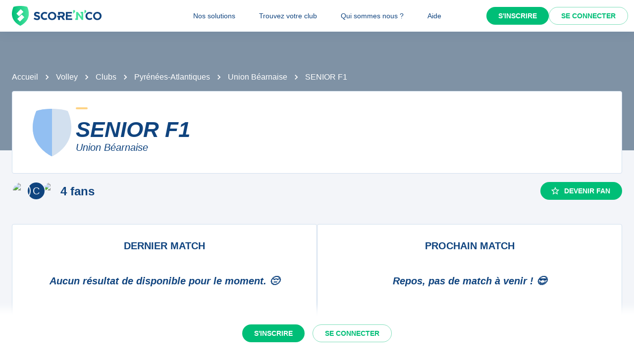

--- FILE ---
content_type: text/javascript;charset=utf-8
request_url: https://scorenco.com/_next/static/chunks/977-9a3aa3008b144224.js
body_size: 5690
content:
!function(){try{var e="undefined"!=typeof window?window:"undefined"!=typeof global?global:"undefined"!=typeof self?self:{},t=(new e.Error).stack;t&&(e._sentryDebugIds=e._sentryDebugIds||{},e._sentryDebugIds[t]="166d6d17-780f-4c26-9b8c-8706f5d19e1c",e._sentryDebugIdIdentifier="sentry-dbid-166d6d17-780f-4c26-9b8c-8706f5d19e1c")}catch(e){}}();"use strict";(self.webpackChunk_N_E=self.webpackChunk_N_E||[]).push([[977],{68696:function(e,t,r){r.d(t,{Z:function(){return S}});var l=r(57460),o=r(6692),n=r(2281),i=r(2784),a=r(40489),s=r(75384),c=r(92681),d=r(95434),u=r(44781),p=r(81681),b=r(75596),f=r(32438),h=r(31975);function v(e){return(0,h.ZP)("MuiTab",e)}let m=(0,f.Z)("MuiTab",["root","labelIcon","textColorInherit","textColorPrimary","textColorSecondary","selected","disabled","fullWidth","wrapped","iconWrapper","icon"]);var y=r(52322);let g=e=>{let{classes:t,textColor:r,fullWidth:l,wrapped:o,icon:n,label:i,selected:a,disabled:c}=e,u={root:["root",n&&i&&"labelIcon","textColor".concat((0,d.Z)(r)),l&&"fullWidth",o&&"wrapped",a&&"selected",c&&"disabled"],icon:["iconWrapper","icon"]};return(0,s.Z)(u,v,t)},x=(0,u.ZP)(c.Z,{name:"MuiTab",slot:"Root",overridesResolver:(e,t)=>{let{ownerState:r}=e;return[t.root,r.label&&r.icon&&t.labelIcon,t["textColor".concat((0,d.Z)(r.textColor))],r.fullWidth&&t.fullWidth,r.wrapped&&t.wrapped,{["& .".concat(m.iconWrapper)]:t.iconWrapper},{["& .".concat(m.icon)]:t.icon}]}})((0,p.Z)(e=>{let{theme:t}=e;return(0,o._)((0,l._)({},t.typography.button),{maxWidth:360,minWidth:90,position:"relative",minHeight:48,flexShrink:0,padding:"12px 16px",overflow:"hidden",whiteSpace:"normal",textAlign:"center",lineHeight:1.25,variants:[{props:e=>{let{ownerState:t}=e;return t.label&&("top"===t.iconPosition||"bottom"===t.iconPosition)},style:{flexDirection:"column"}},{props:e=>{let{ownerState:t}=e;return t.label&&"top"!==t.iconPosition&&"bottom"!==t.iconPosition},style:{flexDirection:"row"}},{props:e=>{let{ownerState:t}=e;return t.icon&&t.label},style:{minHeight:72,paddingTop:9,paddingBottom:9}},{props:e=>{let{ownerState:t,iconPosition:r}=e;return t.icon&&t.label&&"top"===r},style:{["& > .".concat(m.icon)]:{marginBottom:6}}},{props:e=>{let{ownerState:t,iconPosition:r}=e;return t.icon&&t.label&&"bottom"===r},style:{["& > .".concat(m.icon)]:{marginTop:6}}},{props:e=>{let{ownerState:t,iconPosition:r}=e;return t.icon&&t.label&&"start"===r},style:{["& > .".concat(m.icon)]:{marginRight:t.spacing(1)}}},{props:e=>{let{ownerState:t,iconPosition:r}=e;return t.icon&&t.label&&"end"===r},style:{["& > .".concat(m.icon)]:{marginLeft:t.spacing(1)}}},{props:{textColor:"inherit"},style:{color:"inherit",opacity:.6,["&.".concat(m.selected)]:{opacity:1},["&.".concat(m.disabled)]:{opacity:(t.vars||t).palette.action.disabledOpacity}}},{props:{textColor:"primary"},style:{color:(t.vars||t).palette.text.secondary,["&.".concat(m.selected)]:{color:(t.vars||t).palette.primary.main},["&.".concat(m.disabled)]:{color:(t.vars||t).palette.text.disabled}}},{props:{textColor:"secondary"},style:{color:(t.vars||t).palette.text.secondary,["&.".concat(m.selected)]:{color:(t.vars||t).palette.secondary.main},["&.".concat(m.disabled)]:{color:(t.vars||t).palette.text.disabled}}},{props:e=>{let{ownerState:t}=e;return t.fullWidth},style:{flexShrink:1,flexGrow:1,flexBasis:0,maxWidth:"none"}},{props:e=>{let{ownerState:t}=e;return t.wrapped},style:{fontSize:t.typography.pxToRem(12)}}]})}));var S=i.forwardRef(function(e,t){let r=(0,b.i)({props:e,name:"MuiTab"}),{className:s,disabled:c=!1,disableFocusRipple:d=!1,fullWidth:u,icon:p,iconPosition:f="top",indicator:h,label:v,onChange:m,onClick:S,onFocus:w,selected:Z,selectionFollowsFocus:B,textColor:C="inherit",value:_,wrapped:I=!1}=r,E=(0,n._)(r,["className","disabled","disableFocusRipple","fullWidth","icon","iconPosition","indicator","label","onChange","onClick","onFocus","selected","selectionFollowsFocus","textColor","value","wrapped"]),P=(0,o._)((0,l._)({},r),{disabled:c,disableFocusRipple:d,selected:Z,icon:!!p,iconPosition:f,label:!!v,fullWidth:u,textColor:C,wrapped:I}),T=g(P),M=p&&v&&i.isValidElement(p)?i.cloneElement(p,{className:(0,a.Z)(T.icon,p.props.className)}):p;return(0,y.jsxs)(x,(0,o._)((0,l._)({focusRipple:!d,className:(0,a.Z)(T.root,s),ref:t,role:"tab","aria-selected":Z,disabled:c,onClick:e=>{!Z&&m&&m(e,_),S&&S(e)},onFocus:e=>{B&&!Z&&m&&m(e,_),w&&w(e)},ownerState:P,tabIndex:Z?0:-1},E),{children:["top"===f||"start"===f?(0,y.jsxs)(i.Fragment,{children:[M,v]}):(0,y.jsxs)(i.Fragment,{children:[v,M]}),h]}))})},25082:function(e,t,r){r.d(t,{Z:function(){return V}});var l=r(57460),o=r(6692),n=r(2281),i=r(2784),a=r(40489),s=r(75384),c=r(74692),d=r(51068),u=r(44781),p=r(78502),b=r(81681),f=r(75596),h=r(36414);function v(e){return(1+Math.sin(Math.PI*e-Math.PI/2))/2}var m=r(5531),y=r(97301),g=r(52322);let x={width:99,height:99,position:"absolute",top:-9999,overflow:"scroll"};var S=r(65792),w=(0,S.Z)((0,g.jsx)("path",{d:"M15.41 16.09l-4.58-4.59 4.58-4.59L14 5.5l-6 6 6 6z"}),"KeyboardArrowLeft"),Z=(0,S.Z)((0,g.jsx)("path",{d:"M8.59 16.34l4.58-4.59-4.58-4.59L10 5.75l6 6-6 6z"}),"KeyboardArrowRight"),B=r(92681),C=r(32438),_=r(31975);function I(e){return(0,_.ZP)("MuiTabScrollButton",e)}let E=(0,C.Z)("MuiTabScrollButton",["root","vertical","horizontal","disabled"]),P=e=>{let{classes:t,orientation:r,disabled:l}=e;return(0,s.Z)({root:["root",r,l&&"disabled"]},I,t)},T=(0,u.ZP)(B.Z,{name:"MuiTabScrollButton",slot:"Root",overridesResolver:(e,t)=>{let{ownerState:r}=e;return[t.root,r.orientation&&t[r.orientation]]}})({width:40,flexShrink:0,opacity:.8,["&.".concat(E.disabled)]:{opacity:0},variants:[{props:{orientation:"vertical"},style:{width:"100%",height:40,"& svg":{transform:"var(--TabScrollButton-svgRotate)"}}}]}),M=i.forwardRef(function(e,t){var r,i;let s=(0,f.i)({props:e,name:"MuiTabScrollButton"}),{className:u,slots:p={},slotProps:b={},direction:h,orientation:v,disabled:m}=s,y=(0,n._)(s,["className","slots","slotProps","direction","orientation","disabled"]),x=(0,c.V)(),S=(0,l._)({isRtl:x},s),B=P(S),C=null!==(r=p.StartScrollButtonIcon)&&void 0!==r?r:w,_=null!==(i=p.EndScrollButtonIcon)&&void 0!==i?i:Z,I=(0,d.Z)({elementType:C,externalSlotProps:b.startScrollButtonIcon,additionalProps:{fontSize:"small"},ownerState:S}),E=(0,d.Z)({elementType:_,externalSlotProps:b.endScrollButtonIcon,additionalProps:{fontSize:"small"},ownerState:S});return(0,g.jsx)(T,(0,o._)((0,l._)({component:"div",className:(0,a.Z)(B.root,u),ref:t,role:null,ownerState:S,tabIndex:null},y),{style:(0,l._)({},y.style,"vertical"===v&&{"--TabScrollButton-svgRotate":"rotate(".concat(x?-90:90,"deg)")}),children:"left"===h?(0,g.jsx)(C,(0,l._)({},I)):(0,g.jsx)(_,(0,l._)({},E))}))});var R=r(66452);function k(e){return(0,_.ZP)("MuiTabs",e)}let W=(0,C.Z)("MuiTabs",["root","vertical","list","flexContainer","flexContainerVertical","centered","scroller","fixed","scrollableX","scrollableY","hideScrollbar","scrollButtons","scrollButtonsHideMobile","indicator"]);var A=r(71718),L=r(91070);let N=(e,t)=>e===t?e.firstChild:t&&t.nextElementSibling?t.nextElementSibling:e.firstChild,z=(e,t)=>e===t?e.lastChild:t&&t.previousElementSibling?t.previousElementSibling:e.lastChild,j=(e,t,r)=>{let l=!1,o=r(e,t);for(;o;){if(o===e.firstChild){if(l)return;l=!0}let t=o.disabled||"true"===o.getAttribute("aria-disabled");if(!o.hasAttribute("tabindex")||t)o=r(e,o);else{o.focus();return}}},D=e=>{let{vertical:t,fixed:r,hideScrollbar:l,scrollableX:o,scrollableY:n,centered:i,scrollButtonsHideMobile:a,classes:c}=e;return(0,s.Z)({root:["root",t&&"vertical"],scroller:["scroller",r&&"fixed",l&&"hideScrollbar",o&&"scrollableX",n&&"scrollableY"],list:["list","flexContainer",t&&"flexContainerVertical",t&&"vertical",i&&"centered"],indicator:["indicator"],scrollButtons:["scrollButtons",a&&"scrollButtonsHideMobile"],scrollableX:[o&&"scrollableX"],hideScrollbar:[l&&"hideScrollbar"]},k,c)},H=(0,u.ZP)("div",{name:"MuiTabs",slot:"Root",overridesResolver:(e,t)=>{let{ownerState:r}=e;return[{["& .".concat(W.scrollButtons)]:t.scrollButtons},{["& .".concat(W.scrollButtons)]:r.scrollButtonsHideMobile&&t.scrollButtonsHideMobile},t.root,r.vertical&&t.vertical]}})((0,b.Z)(e=>{let{theme:t}=e;return{overflow:"hidden",minHeight:48,WebkitOverflowScrolling:"touch",display:"flex",variants:[{props:e=>{let{ownerState:t}=e;return t.vertical},style:{flexDirection:"column"}},{props:e=>{let{ownerState:t}=e;return t.scrollButtonsHideMobile},style:{["& .".concat(W.scrollButtons)]:{[t.breakpoints.down("sm")]:{display:"none"}}}}]}})),F=(0,u.ZP)("div",{name:"MuiTabs",slot:"Scroller",overridesResolver:(e,t)=>{let{ownerState:r}=e;return[t.scroller,r.fixed&&t.fixed,r.hideScrollbar&&t.hideScrollbar,r.scrollableX&&t.scrollableX,r.scrollableY&&t.scrollableY]}})({position:"relative",display:"inline-block",flex:"1 1 auto",whiteSpace:"nowrap",variants:[{props:e=>{let{ownerState:t}=e;return t.fixed},style:{overflowX:"hidden",width:"100%"}},{props:e=>{let{ownerState:t}=e;return t.hideScrollbar},style:{scrollbarWidth:"none","&::-webkit-scrollbar":{display:"none"}}},{props:e=>{let{ownerState:t}=e;return t.scrollableX},style:{overflowX:"auto",overflowY:"hidden"}},{props:e=>{let{ownerState:t}=e;return t.scrollableY},style:{overflowY:"auto",overflowX:"hidden"}}]}),X=(0,u.ZP)("div",{name:"MuiTabs",slot:"List",overridesResolver:(e,t)=>{let{ownerState:r}=e;return[t.list,t.flexContainer,r.vertical&&t.flexContainerVertical,r.centered&&t.centered]}})({display:"flex",variants:[{props:e=>{let{ownerState:t}=e;return t.vertical},style:{flexDirection:"column"}},{props:e=>{let{ownerState:t}=e;return t.centered},style:{justifyContent:"center"}}]}),O=(0,u.ZP)("span",{name:"MuiTabs",slot:"Indicator",overridesResolver:(e,t)=>t.indicator})((0,b.Z)(e=>{let{theme:t}=e;return{position:"absolute",height:2,bottom:0,width:"100%",transition:t.transitions.create(),variants:[{props:{indicatorColor:"primary"},style:{backgroundColor:(t.vars||t).palette.primary.main}},{props:{indicatorColor:"secondary"},style:{backgroundColor:(t.vars||t).palette.secondary.main}},{props:e=>{let{ownerState:t}=e;return t.vertical},style:{height:"100%",width:2,right:0}}]}})),Y=(0,u.ZP)(function(e){let{onChange:t}=e,r=(0,n._)(e,["onChange"]),a=i.useRef(),s=i.useRef(null),c=()=>{a.current=s.current.offsetHeight-s.current.clientHeight};return(0,m.Z)(()=>{let e=(0,h.Z)(()=>{let e=a.current;c(),e!==a.current&&t(a.current)}),r=(0,y.Z)(s.current);return r.addEventListener("resize",e),()=>{e.clear(),r.removeEventListener("resize",e)}},[t]),i.useEffect(()=>{c(),t(a.current)},[t]),(0,g.jsx)("div",(0,o._)((0,l._)({style:x},r),{ref:s}))})({overflowX:"auto",overflowY:"hidden",scrollbarWidth:"none","&::-webkit-scrollbar":{display:"none"}}),K={};var V=i.forwardRef(function(e,t){let r=(0,f.i)({props:e,name:"MuiTabs"}),s=(0,p.Z)(),u=(0,c.V)(),{"aria-label":b,"aria-labelledby":m,action:x,centered:S=!1,children:w,className:Z,component:B="div",allowScrollButtonsMobile:C=!1,indicatorColor:_="primary",onChange:I,orientation:E="horizontal",ScrollButtonComponent:P,scrollButtons:T="auto",selectionFollowsFocus:k,slots:W={},slotProps:V={},TabIndicatorProps:q={},TabScrollButtonProps:G={},textColor:U="primary",value:J,variant:Q="standard",visibleScrollbar:$=!1}=r,ee=(0,n._)(r,["aria-label","aria-labelledby","action","centered","children","className","component","allowScrollButtonsMobile","indicatorColor","onChange","orientation","ScrollButtonComponent","scrollButtons","selectionFollowsFocus","slots","slotProps","TabIndicatorProps","TabScrollButtonProps","textColor","value","variant","visibleScrollbar"]),et="scrollable"===Q,er="vertical"===E,el=er?"scrollTop":"scrollLeft",eo=er?"top":"left",en=er?"bottom":"right",ei=er?"clientHeight":"clientWidth",ea=er?"height":"width",es=(0,o._)((0,l._)({},r),{component:B,allowScrollButtonsMobile:C,indicatorColor:_,orientation:E,vertical:er,scrollButtons:T,textColor:U,variant:Q,visibleScrollbar:$,fixed:!et,hideScrollbar:et&&!$,scrollableX:et&&!er,scrollableY:et&&er,centered:S&&!et,scrollButtonsHideMobile:!C}),ec=D(es),ed=(0,d.Z)({elementType:W.StartScrollButtonIcon,externalSlotProps:V.startScrollButtonIcon,ownerState:es}),eu=(0,d.Z)({elementType:W.EndScrollButtonIcon,externalSlotProps:V.endScrollButtonIcon,ownerState:es}),[ep,eb]=i.useState(!1),[ef,eh]=i.useState(K),[ev,em]=i.useState(!1),[ey,eg]=i.useState(!1),[ex,eS]=i.useState(!1),[ew,eZ]=i.useState({overflow:"hidden",scrollbarWidth:0}),eB=new Map,eC=i.useRef(null),e_=i.useRef(null),eI={slots:W,slotProps:(0,l._)({indicator:q,scrollButton:G},V)},eE=()=>{let e,t;let r=eC.current;if(r){let t=r.getBoundingClientRect();e={clientWidth:r.clientWidth,scrollLeft:r.scrollLeft,scrollTop:r.scrollTop,scrollWidth:r.scrollWidth,top:t.top,bottom:t.bottom,left:t.left,right:t.right}}if(r&&!1!==J){let e=e_.current.children;if(e.length>0){let r=e[eB.get(J)];t=r?r.getBoundingClientRect():null}}return{tabsMeta:e,tabMeta:t}},eP=(0,R.Z)(()=>{let e;let{tabsMeta:t,tabMeta:r}=eE(),l=0;er?(e="top",r&&t&&(l=r.top-t.top+t.scrollTop)):(e=u?"right":"left",r&&t&&(l=(u?-1:1)*(r[e]-t[e]+t.scrollLeft)));let o={[e]:l,[ea]:r?r[ea]:0};if("number"!=typeof ef[e]||"number"!=typeof ef[ea])eh(o);else{let t=Math.abs(ef[e]-o[e]),r=Math.abs(ef[ea]-o[ea]);(t>=1||r>=1)&&eh(o)}}),eT=function(e){let{animation:t=!0}=arguments.length>1&&void 0!==arguments[1]?arguments[1]:{};t?function(e,t,r){let l=arguments.length>3&&void 0!==arguments[3]?arguments[3]:{},o=arguments.length>4&&void 0!==arguments[4]?arguments[4]:()=>{},{ease:n=v,duration:i=300}=l,a=null,s=t[e],c=!1,d=l=>{if(c){o(Error("Animation cancelled"));return}null===a&&(a=l);let u=Math.min(1,(l-a)/i);if(t[e]=n(u)*(r-s)+s,u>=1){requestAnimationFrame(()=>{o(null)});return}requestAnimationFrame(d)};return s===r?o(Error("Element already at target position")):requestAnimationFrame(d),()=>{c=!0}}(el,eC.current,e,{duration:s.transitions.duration.standard}):eC.current[el]=e},eM=e=>{let t=eC.current[el];er?t+=e:t+=e*(u?-1:1),eT(t)},eR=()=>{let e=eC.current[ei],t=0,r=Array.from(e_.current.children);for(let l=0;l<r.length;l+=1){let o=r[l];if(t+o[ei]>e){0===l&&(t=e);break}t+=o[ei]}return t},ek=()=>{eM(-1*eR())},eW=()=>{eM(eR())},eA=(0,L.Z)("scrollbar",{className:(0,a.Z)(ec.scrollableX,ec.hideScrollbar),elementType:Y,shouldForwardComponentProp:!0,externalForwardedProps:eI,ownerState:es}),[eL,{onChange:eN}]=eA,ez=(0,n._)(eA[1],["onChange"]),ej=i.useCallback(e=>{null==eN||eN(e),eZ({overflow:null,scrollbarWidth:e})},[eN]),[eD,eH]=(0,L.Z)("scrollButtons",{className:(0,a.Z)(ec.scrollButtons,G.className),elementType:M,externalForwardedProps:eI,ownerState:es,additionalProps:{orientation:E,slots:{StartScrollButtonIcon:W.startScrollButtonIcon||W.StartScrollButtonIcon,EndScrollButtonIcon:W.endScrollButtonIcon||W.EndScrollButtonIcon},slotProps:{startScrollButtonIcon:ed,endScrollButtonIcon:eu}}}),eF=(0,R.Z)(e=>{let{tabsMeta:t,tabMeta:r}=eE();r&&t&&(r[eo]<t[eo]?eT(t[el]+(r[eo]-t[eo]),{animation:e}):r[en]>t[en]&&eT(t[el]+(r[en]-t[en]),{animation:e}))}),eX=(0,R.Z)(()=>{et&&!1!==T&&eS(!ex)});i.useEffect(()=>{let e,t;let r=(0,h.Z)(()=>{eC.current&&eP()}),l=(0,y.Z)(eC.current);return l.addEventListener("resize",r),"undefined"!=typeof ResizeObserver&&(e=new ResizeObserver(r),Array.from(e_.current.children).forEach(t=>{e.observe(t)})),"undefined"!=typeof MutationObserver&&(t=new MutationObserver(t=>{t.forEach(t=>{t.removedNodes.forEach(t=>{null==e||e.unobserve(t)}),t.addedNodes.forEach(t=>{null==e||e.observe(t)})}),r(),eX()})).observe(e_.current,{childList:!0}),()=>{r.clear(),l.removeEventListener("resize",r),null==t||t.disconnect(),null==e||e.disconnect()}},[eP,eX]),i.useEffect(()=>{let e=Array.from(e_.current.children),t=e.length;if("undefined"!=typeof IntersectionObserver&&t>0&&et&&!1!==T){let r=e[0],l=e[t-1],o={root:eC.current,threshold:.99},n=new IntersectionObserver(e=>{em(!e[0].isIntersecting)},o);n.observe(r);let i=new IntersectionObserver(e=>{eg(!e[0].isIntersecting)},o);return i.observe(l),()=>{n.disconnect(),i.disconnect()}}},[et,T,ex,null==w?void 0:w.length]),i.useEffect(()=>{eb(!0)},[]),i.useEffect(()=>{eP()}),i.useEffect(()=>{eF(K!==ef)},[eF,ef]),i.useImperativeHandle(x,()=>({updateIndicator:eP,updateScrollButtons:eX}),[eP,eX]);let[eO,eY]=(0,L.Z)("indicator",{className:(0,a.Z)(ec.indicator,q.className),elementType:O,externalForwardedProps:eI,ownerState:es,additionalProps:{style:ef}}),eK=(0,g.jsx)(eO,(0,l._)({},eY)),eV=0,eq=i.Children.map(w,e=>{if(!i.isValidElement(e))return null;let t=void 0===e.props.value?eV:e.props.value;eB.set(t,eV);let r=t===J;return eV+=1,i.cloneElement(e,(0,l._)({fullWidth:"fullWidth"===Q,indicator:r&&!ep&&eK,selected:r,selectionFollowsFocus:k,onChange:I,textColor:U,value:t},1!==eV||!1!==J||e.props.tabIndex?{}:{tabIndex:0}))}),eG=e=>{if(e.altKey||e.shiftKey||e.ctrlKey||e.metaKey)return;let t=e_.current,r=(0,A.Z)(t).activeElement;if("tab"!==r.getAttribute("role"))return;let l="horizontal"===E?"ArrowLeft":"ArrowUp",o="horizontal"===E?"ArrowRight":"ArrowDown";switch("horizontal"===E&&u&&(l="ArrowRight",o="ArrowLeft"),e.key){case l:e.preventDefault(),j(t,r,z);break;case o:e.preventDefault(),j(t,r,N);break;case"Home":e.preventDefault(),j(t,null,N);break;case"End":e.preventDefault(),j(t,null,z)}},eU=(()=>{let e={};e.scrollbarSizeListener=et?(0,g.jsx)(eL,(0,o._)((0,l._)({},ez),{onChange:ej})):null;let t=et&&("auto"===T&&(ev||ey)||!0===T);return e.scrollButtonStart=t?(0,g.jsx)(eD,(0,l._)({direction:u?"right":"left",onClick:ek,disabled:!ev},eH)):null,e.scrollButtonEnd=t?(0,g.jsx)(eD,(0,l._)({direction:u?"left":"right",onClick:eW,disabled:!ey},eH)):null,e})(),[eJ,eQ]=(0,L.Z)("root",{ref:t,className:(0,a.Z)(ec.root,Z),elementType:H,externalForwardedProps:(0,o._)((0,l._)({},eI,ee),{component:B}),ownerState:es}),[e$,e0]=(0,L.Z)("scroller",{ref:eC,className:ec.scroller,elementType:F,externalForwardedProps:eI,ownerState:es,additionalProps:{style:{overflow:ew.overflow,[er?"margin".concat(u?"Left":"Right"):"marginBottom"]:$?void 0:-ew.scrollbarWidth}}}),[e1,e6]=(0,L.Z)("list",{ref:e_,className:(0,a.Z)(ec.list,ec.flexContainer),elementType:X,externalForwardedProps:eI,ownerState:es,getSlotProps:e=>(0,o._)((0,l._)({},e),{onKeyDown:t=>{var r;eG(t),null===(r=e.onKeyDown)||void 0===r||r.call(e,t)}})});return(0,g.jsxs)(eJ,(0,o._)((0,l._)({},eQ),{children:[eU.scrollButtonStart,eU.scrollbarSizeListener,(0,g.jsxs)(e$,(0,o._)((0,l._)({},e0),{children:[(0,g.jsx)(e1,(0,o._)((0,l._)({"aria-label":b,"aria-labelledby":m,"aria-orientation":"vertical"===E?"vertical":null,role:"tablist"},e6),{children:eq})),ep&&eK]})),eU.scrollButtonEnd]}))})}}]);
//# sourceMappingURL=977-9a3aa3008b144224.js.map

--- FILE ---
content_type: text/javascript;charset=utf-8
request_url: https://scorenco.com/_next/static/chunks/3407-91ceed8ea82383d9.js
body_size: 3815
content:
!function(){try{var e="undefined"!=typeof window?window:"undefined"!=typeof global?global:"undefined"!=typeof self?self:{},t=(new e.Error).stack;t&&(e._sentryDebugIds=e._sentryDebugIds||{},e._sentryDebugIds[t]="a4edaa69-921c-4cae-81b7-2b1729488214",e._sentryDebugIdIdentifier="sentry-dbid-a4edaa69-921c-4cae-81b7-2b1729488214")}catch(e){}}();"use strict";(self.webpackChunk_N_E=self.webpackChunk_N_E||[]).push([[3407],{85520:function(e,t,n){n.d(t,{x:function(){return i}});let i=e=>{if(!e||Array.isArray(e))return;let t=e.split("-").pop();if(!t)return;let n=parseInt(t,36);if(!(n>2147483647))return n}},83206:function(e,t,n){n.d(t,{m:function(){return W}});var i,r,l,o,a=n(57460),s=n(6692),d=n(2281),c=n(52903),u=n(2784),g=n(59888),m=n(81836),f=n(88896),h=n(45467),p=n(63060),_=n(37330),v=n(6033);let x=e=>{var{sx:t}=e,n=(0,d._)(e,["sx"]);let{t:i}=(0,_.$)();return(0,c.tZ)(p.Z,(0,s._)((0,a._)({sx:(0,a._)({display:"flex",minHeight:"3rem",alignItems:"center",textTransform:"uppercase",fontSize:"0.65rem",fontWeight:"bold",backgroundColor:"background.paper2",px:1},t),className:"competition-ranking-header"},n),{children:(0,c.tZ)(p.Z,{sx:{width:"100%",textAlign:"left",paddingLeft:2},children:i(v.Z.COMPETITION_RANKING_TEAMS)})}))};var Z=n(37214);let b=e=>{var{value:t,sx:n}=e,i=(0,d._)(e,["value","sx"]);return(0,c.tZ)(p.Z,(0,s._)((0,a._)({sx:(0,a._)({width:"2rem",flex:"0 0 2rem"},n)},i),{children:t}))};var w=n(53801);let k=e=>{let t;var{ranking:n,sx:i}=e,r=(0,d._)(e,["ranking","sx"]);return t=n?(0,c.BX)(Z.Z,{direction:"row",width:"100%",justifyContent:"center",alignItems:"center",gap:"0.1rem",children:[(0,c.tZ)(p.Z,{sx:{color:"win.main"},children:null==n?void 0:n.win}),(0,c.tZ)(p.Z,{children:"-"}),(0,c.tZ)(p.Z,{children:null==n?void 0:n.even}),(0,c.tZ)(p.Z,{children:"-"}),(0,c.tZ)(p.Z,{sx:{color:"lost.main"},children:null==n?void 0:n.lost})]}):(0,c.tZ)(w.Z,{width:50}),(0,c.tZ)(p.Z,(0,s._)((0,a._)({sx:(0,a._)({flex:"0 0 3.4rem"},i)},r),{children:t}))},y=e=>{let t;var{ranking:n,sx:i}=e,r=(0,d._)(e,["ranking","sx"]);return t=n?(0,c.BX)(Z.Z,{direction:"row",width:"100%",justifyContent:"center",alignItems:"center",gap:"0.1rem",children:[(0,c.tZ)(p.Z,{sx:{color:"win.main"},children:null==n?void 0:n.win}),(0,c.tZ)(p.Z,{children:"-"}),(0,c.tZ)(p.Z,{sx:{color:"lost.main"},children:null==n?void 0:n.lost})]}):(0,c.tZ)(w.Z,{width:25}),(0,c.tZ)(p.Z,(0,s._)((0,a._)({sx:(0,a._)({flex:"0 0 2.8rem"},i)},r),{children:t}))};(i=l||(l={})).SETS_3_0="3_0",i.SETS_3_1="3_1",i.SETS_3_2="3_2",i.SETS_2_3="2_3",i.SETS_1_3="1_3",i.SETS_0_3="0_3";let S=e=>{var{ranking:t,sx:n}=e;(0,d._)(e,["ranking","sx"]);let i=null==t?void 0:t.extra_columns,r={"3_0":"win.main","3_1":"win.main","3_2":void 0,"2_3":void 0,"1_3":"lost.main","0_3":"lost.main"};return(0,c.tZ)(Z.Z,{direction:"row",width:"100%",justifyContent:"center",alignItems:"center",gap:"0.1rem",children:["3_0","3_1","3_2","2_3","1_3","0_3"].flatMap((e,t)=>{var n;let l=null!==(n=null==i?void 0:i[e])&&void 0!==n?n:0,o=[];t>0&&o.push((0,c.tZ)(p.Z,{children:"-"},"separator-".concat(e)));let a=r[e];return o.push((0,c.tZ)(p.Z,{sx:a?{color:a}:void 0,children:l},e)),o})})};(r=o||(o={}))[r.Win=2]="Win",r[r.Even=1]="Even",r[r.Lost=0]="Lost";let C=e=>{var t,{ranking:n,sx:i}=e,r=(0,d._)(e,["ranking","sx"]);let l=(null==n?void 0:null===(t=n.serie)||void 0===t?void 0:t.length)?n.serie:[null,null,null,null,null];return(0,c.tZ)(Z.Z,(0,s._)((0,a._)({sx:(0,a._)({display:"flex",flexDirection:"row",justifyContent:"space-around",flex:"0 0 6rem"},i)},r),{children:null==l?void 0:l.map((e,t)=>t>4?null:2===e?(0,c.tZ)(p.Z,{sx:{padding:"1.5px 4px",borderRadius:"5px",color:"win.contrastText",fontSize:"0.65rem",backgroundColor:"win.main"},children:"V"},t):0===e?(0,c.tZ)(p.Z,{sx:{padding:"1.5px 4px",borderRadius:"5px",color:"lost.contrastText",fontSize:"0.65rem",backgroundColor:"lost.main"},children:"D"},t):1===e?(0,c.tZ)(p.Z,{sx:{padding:"1.5px 4px",borderRadius:"5px",color:"even.contrastText",fontSize:"0.65rem",backgroundColor:"even.main"},children:"N"},t):(0,c.tZ)(p.Z,{sx:{padding:"1.5px 4px",borderRadius:"5px",color:"even.contrastText",fontSize:"0.65rem",backgroundColor:"even.main"},children:"?"},t))}))},N=e=>{var{ranking:t}=e,n=(0,d._)(e,["ranking"]);let{columns:i,highlightTeams:r}=(0,h.oS)(),l=(null==t?void 0:t.team_in_season_id)&&(null==r?void 0:r.includes(t.team_in_season_id));return(0,c.tZ)(Z.Z,(0,s._)((0,a._)({sx:{minHeight:"3rem",fontSize:"0.85rem",letterSpacing:"-0.05em",textAlign:"center",alignItems:"center"},direction:"row",className:"competition-ranking-info"},n),{children:i.map(e=>{if("pts"===e)return(0,c.tZ)(b,{className:"cell",value:null==t?void 0:t[e],sx:[{backgroundColor:"background.default",height:"100%",display:"flex",alignItems:"center",justifyContent:"center"},l?{fontWeight:"bold"}:{fontWeight:"normal"}]},e);if("gnp"===e)return(0,c.tZ)(k,{className:"cell",ranking:t,sx:[l?{fontWeight:"bold"}:{fontWeight:"normal"}]},e);if("gp"===e)return(0,c.tZ)(y,{className:"cell",ranking:t,sx:[l?{fontWeight:"bold"}:{fontWeight:"normal"}]},e);if("sets"===e)return(0,c.tZ)(S,{className:"cell",ranking:t},e);if("serie"===e)return(0,c.tZ)(C,{className:"cell",ranking:t},e);let n=null;return n="sets_g"===e?null==t?void 0:t.gf:"sets_a"===e?null==t?void 0:t.ga:null==t?void 0:t[e],(0,c.tZ)(b,{className:"cell",value:n,sx:[l?{fontWeight:"bold"}:{fontWeight:"normal"}]},e)})}))},I=e=>{var{sx:t}=e,n=(0,d._)(e,["sx"]);let{columns:i}=(0,h.oS)(),{t:r}=(0,_.$)();return(0,c.tZ)(p.Z,(0,s._)((0,a._)({sx:(0,a._)({display:"flex",minHeight:"3rem",alignItems:"center",textTransform:"uppercase",fontSize:"0.65rem",fontWeight:"bold"},t),className:"competition-ranking-info-header"},n),{children:i.map(e=>(0,c.tZ)(p.Z,{className:["cell",e].filter(Boolean).join(" "),sx:[{textAlign:"center",flex:"0 0 2rem",letterSpacing:"-0.05em"},"gnp"===e&&{flex:"0 0 3.4rem"},"gp"===e&&{flex:"0 0 2.8rem"},"sets"===e&&{flex:"0 0 5.5rem"},"serie"===e&&{flex:"0 0 6rem"}],children:r(v.Z["COMPETITION_RANKING_CELL_".concat(e.toUpperCase())])},e))}))};var E=n(1316);let W=e=>{var t,{highlightTeams:n,showHeader:i=!0,rankings:r,sport:l,competitionId:o,slots:p,slotsProps:_,isClubhouse:v=!1}=e,Z=(0,d._)(e,["highlightTeams","showHeader","rankings","sport","competitionId","slots","slotsProps","isClubhouse"]);let[b,w]=(0,u.useState)({showStart:!1,showEnd:!1}),k=(0,u.useRef)(null),y=(0,h.O7)({sport:l,highlightTeams:n,competitionId:o,isClubhouse:v}),S=(null==p?void 0:p.row)||E.m;return(0,u.useEffect)(()=>{let e=()=>{let{scrollWidth:e=0,scrollLeft:t=0,offsetWidth:n=0}=k.current||{};w({showStart:t>0,showEnd:t+n<e})};e();let t=k.current;return null==t||t.addEventListener("scroll",e),()=>{null==t||t.removeEventListener("scroll",e)}},[]),(0,c.tZ)(h.lH.Provider,{value:y,children:(0,c.BX)(g.Z,(0,s._)((0,a._)({sx:{position:"relative",containerType:"inline-size"}},Z),{children:[(0,c.BX)(m.Z,{divider:(0,c.tZ)(f.Z,{}),children:[i&&(0,c.tZ)(x,{}),null==r?void 0:r.map((e,t)=>(0,c.tZ)(S,{ranking:e},t))]}),(0,c.tZ)(g.Z,{sx:{position:"absolute",top:0,right:0,left:"".concat(y.teamWidth+1,"rem"),["@container (max-width: ".concat(y.teamWidth+y.infoWidth+1.5,"rem)")]:{"&:before":{content:'" "',position:"absolute",top:0,left:0,bottom:0,width:"0.5rem",transition:"background 0.6s ease-out",background:b.showStart?"linear-gradient(to left, rgba(16, 68, 127, 0), rgba(16, 68, 127, 0.15))":"linear-gradient(to left, rgba(16, 68, 127, 0), rgba(16, 68, 127, 0.05))"},"&:after":{content:'" "',position:"absolute",top:0,right:0,bottom:0,width:"0.5rem",transition:"background 0.6s ease-out",background:b.showEnd?"linear-gradient(to right, rgba(16, 68, 127, 0), rgba(16, 68, 127, 0.15))":"linear-gradient(to right, rgba(16, 68, 127, 0), rgba(16, 68, 127, 0.05))"}}},children:(0,c.BX)(m.Z,(0,s._)((0,a._)({},null==_?void 0:_.scrollContainer),{ref:k,sx:(0,a._)({pl:1,overflowX:"auto",justifyContent:"space-around"},null==_?void 0:null===(t=_.scrollContainer)||void 0===t?void 0:t.sx),direction:"row",children:[(0,c.tZ)(g.Z,{sx:{flex:"0 0 0px"}}),(0,c.BX)(m.Z,{sx:{flex:"0 0 ".concat(y.infoWidth,"rem")},divider:(0,c.tZ)(f.Z,{}),children:[i&&(0,c.tZ)(I,{}),null==r?void 0:r.map((e,t)=>(0,c.tZ)(N,{ranking:e},t))]})]}))})]}))})}},45467:function(e,t,n){n.d(t,{O7:function(){return s},lH:function(){return o},oS:function(){return a}});var i,r,l=n(2784);let o=(0,l.createContext)(void 0),a=()=>{let e=(0,l.useContext)(o);if(!e)throw Error("useCompetitionRankingContext must be inside a CompetitionRanking");return e};(i=r||(r={})).pts="pts",i.even="even",i.ga="ga",i.gd="gd",i.gf="gf",i.lost="lost",i.played="played",i.rank="rank",i.ratio="ratio",i.win="win",i.gnp="gnp",i.gp="gp",i.serie="serie",i.sets="sets",i.sets_g="sets_g",i.sets_a="sets_a";let s=e=>{let{sport:t,highlightTeams:n,competitionId:i,isClubhouse:r=!1}=e,{columns:o,infoWidth:a}=(0,l.useMemo)(()=>t?{columns:["pts","played","basket"===t.slug||"volley"===t.slug?"gp":"gnp","volley"===t.slug&&"sets","volley"===t.slug?"sets_g":"gf","volley"===t.slug?"sets_a":"ga","volley"!==t.slug&&"gd",!r&&"volley"!==t.slug&&"ratio",!r&&"serie"].filter(Boolean),infoWidth:[2,2,3.4,"volley"===t.slug&&6,2,2,"volley"!==t.slug&&2,!r&&"volley"!==t.slug&&2,!r&&6].filter(Boolean).reduce((e,t)=>Number(e)+Number(t),0)}:{columns:[],infoWidth:0},[t,r]);return{columns:o,teamWidth:12.75,infoWidth:a,highlightTeams:n,competitionId:i,isClubhouse:r}}},1316:function(e,t,n){n.d(t,{m:function(){return p}});var i=n(57460),r=n(6692),l=n(2281),o=n(52903),a=n(28165),s=n(76442),d=n(53801),c=n(63060),u=n(37214),g=n(84109),m=n(45467);let f=e=>(0,a.iv)(".event-item_team{flex:1;line-height:1.2;display:-webkit-box;-webkit-line-clamp:2;-webkit-box-orient:vertical;overflow:hidden;padding:0 ",e.spacing(2),";font-size:0.8rem;}.bold{font-weight:700;}"),h=e=>{let{ranking:t,clubId:n,showShortName:i}=e,{highlightTeams:r}=(0,m.oS)(),l=(null==t?void 0:t.team_in_season_id)&&(null==r?void 0:r.includes(t.team_in_season_id));return(0,o.tZ)(c.Z,{css:f,children:(0,o.tZ)(s.Z,{className:"team-name",sx:[{display:"-webkit-box",textAlign:"left",flex:1,lineHeight:1.2,overflow:"hidden",WebkitLineClamp:2,textOverflow:"ellipsis","-webkit-box-orient":"vertical"},l?{fontWeight:"bold"}:{fontWeight:"normal"}],variant:"body2",children:((null==t?void 0:t.club_id)===n&&!0===i?null==t?void 0:t.name_in_club:null==t?void 0:t.name_in_competition)||(0,o.tZ)(d.Z,{})})})},p=e=>{var{ranking:t,condensed:n=!1,showShortName:d=!1,clubId:f,sx:p}=e,_=(0,l._)(e,["ranking","condensed","showShortName","clubId","sx"]);let{highlightTeams:v,infoWidth:x,teamWidth:Z}=(0,m.oS)(),b=(null==t?void 0:t.team_in_season_id)&&(null==v?void 0:v.includes(t.team_in_season_id));return(0,o.BX)(u.Z,(0,r._)((0,i._)({direction:"row",className:"competition-ranking-row",sx:[(0,i._)({minHeight:"3rem",alignItems:"center",justifyContent:"start",gap:1,borderLeft:"0.25rem solid"},p),b?{borderColor:"primary.main"}:{borderColor:"transparent"}]},_),{children:[(0,o.BX)(u.Z,{direction:"row",className:"team-info",sx:{alignItems:"center",justifyContent:"start",gap:1,flex:"1 0 ".concat(Z,"rem")},children:[(0,o.tZ)(s.Z,{className:"team-rank",sx:[{flex:"0 0 1.75rem",width:"1.75rem",textAlign:"right",mr:1},b?{fontWeight:"bold"}:{fontWeight:"normal"}],variant:"body2",children:null==t?void 0:t.rank}),(0,o.tZ)(g.m,{className:"team-logo",css:(0,a.iv)("flex:0 0 1.25rem;width:1.25rem;height:1.75rem;"),width:32,height:32,logo:null==t?void 0:t.logo}),!n&&(0,o.tZ)(h,{ranking:t,showShortName:d,clubId:f})]}),(0,o.tZ)(c.Z,{className:"info-box",sx:{flex:"0 1 ".concat(x,"rem")}})]}))}},1854:function(e,t,n){n.d(t,{k:function(){return l}});var i=n(52903);let r=()=>!0===window.__isPremiumUser,l=e=>{let{areaId:t}=e;return r()?null:(0,i.tZ)("div",{style:{display:"flex",width:"100%"},children:(0,i.tZ)("div",{style:{display:"none"},className:t})})}},97809:function(e,t,n){n.d(t,{S:function(){return s}});var i=n(52903),r=n(2784),l=n(97729),o=n.n(l);let a=()=>new Promise(e=>{if(window.__tcfapi)e(window.__tcfapi);else{let t=()=>{window.__tcfapi?e(window.__tcfapi):setTimeout(t,100)};t()}}),s=e=>{let{adUnit:t}=e;return(0,r.useEffect)(()=>{a().then(e=>{e("getTCData",2,e=>{var n,i;let r=document.createElement("script");r.type="text/javascript",r.id="optidigital-ad-init",r.async=!0,r.src="//scripts.opti-digital.com/tags/?site=scorenco",r.setAttribute("config",JSON.stringify({adUnit:t})),document.head.appendChild(r),null===(i=window.optidigitalQueue)||void 0===i||null===(n=i.cmd)||void 0===n||n.push(()=>{var e;null===(e=window.optidigitalToolbox)||void 0===e||e.infiniteScrollRefresh(t)})})})},[]),(0,i.tZ)(o(),{children:(0,i.tZ)("script",{dangerouslySetInnerHTML:{__html:"\n      var optidigitalQueue = optidigitalQueue || {};\n      optidigitalQueue.cmd = optidigitalQueue.cmd || [];\n      "}})})}}}]);
//# sourceMappingURL=3407-91ceed8ea82383d9.js.map

--- FILE ---
content_type: text/javascript;charset=utf-8
request_url: https://scorenco.com/_next/static/rM1Owm9KJ3kG-1uP8xPNP/_buildManifest.js
body_size: 1355
content:
self.__BUILD_MANIFEST=function(s,e,t,a,o,c,i,l,r,n,p,u,h,d,b,k,g,m,y,f,v,j,x,_,w,I){return{__rewrites:{afterFiles:[{has:s,source:o,destination:o},{has:s,source:"/",destination:"/"},{has:s,source:i,destination:i},{has:s,source:l,destination:l},{has:s,source:r,destination:r},{has:s,source:"/sitemap.xml",destination:g},{has:s,source:n,destination:n},{has:s,source:p,destination:p},{has:s,source:u,destination:u},{has:s,source:h,destination:h},{has:s,source:"/sitemap/:sport(basket|football|hand|hockey-sur-glace|rink-hockey|roller-hockey|rugby|volley)/clubs.xml",destination:"/sitemap/:sport/clubs.xml"},{has:s,source:"/:sport(basket|football|hand|hockey-sur-glace|rink-hockey|roller-hockey|rugby|volley)",destination:"/sport/:sport"},{has:s,source:"/:sport(basket|football|hand|hockey-sur-glace|rink-hockey|roller-hockey|rugby|volley)/match-:event",destination:"/sport/:sport/:event"},{has:s,source:m,destination:m},{has:s,source:"/:sport(basket|football|hand|hockey-sur-glace|rink-hockey|roller-hockey|rugby|volley)/clubs",destination:"/sport/:sport/clubs"},{has:s,source:"/:sport(basket|football|hand|hockey-sur-glace|rink-hockey|roller-hockey|rugby|volley)/clubs/:club",destination:"/sport/:sport/clubs/:club"},{has:s,source:"/:sport(basket|football|hand|hockey-sur-glace|rink-hockey|roller-hockey|rugby|volley)/competitions",destination:"/sport/:sport/competitions"},{has:s,source:"/:sport(basket|football|hand|hockey-sur-glace|rink-hockey|roller-hockey|rugby|volley)/competitions/:competition*",destination:"/sport/:sport/competitions/:competition*"},{has:s,source:"/:sport(basket|football|hand|hockey-sur-glace|rink-hockey|roller-hockey|rugby|volley)/clubs/:club/:team",destination:"/sport/:sport/clubs/:club/teams/:team"},{has:s,source:"/:sport(basket|football|hand|hockey-sur-glace|rink-hockey|roller-hockey|rugby|volley)/ligues-:league",destination:y},{has:s,source:"/de/:sport(basket|football|hand|hockey-sur-glace|rink-hockey|roller-hockey|rugby|volley)/leagues-:league",destination:y},{has:s,source:"/:sport(basket|football|hand|hockey-sur-glace|rink-hockey|roller-hockey|rugby|volley)/niveaux-:level",destination:f},{has:s,source:"/de/:sport(basket|football|hand|hockey-sur-glace|rink-hockey|roller-hockey|rugby|volley)/levels-:level",destination:f},{has:s,source:"/:parentSlug(clubs|partenaires|fans)/:landingSlug",destination:"/landing/:parentSlug--:landingSlug"},{has:s,source:"/:landingSlug",destination:"/landing/:landingSlug"},{has:s,source:d,destination:d},{has:s,source:v,destination:v}],beforeFiles:[],fallback:[]},"/":[e,b,t,a,j,"static/chunks/pages/index-efda08ee51b93778.js"],"/__404":[e,t,"static/chunks/pages/__404-20049ebb9ade9062.js"],"/_error":[e,t,"static/chunks/pages/_error-78b204b1c45ebecd.js"],"/admin":["static/chunks/pages/admin-e644d9e50fb69206.js"],"/ads.txt":["static/chunks/pages/ads.txt-54f2deeba294ed76.js"],"/cognito-callback":[e,t,"static/chunks/pages/cognito-callback-06cc44c5b3da83d0.js"],"/connect":[e,k,x,"static/chunks/9247-019dcf14e31d11e4.js",t,"static/chunks/pages/connect-9167c4e7567434f9.js"],"/healthcheck":["static/chunks/pages/healthcheck-926ff0e8ac89e492.js"],"/landing/[landingSlug]":[e,t,a,"static/chunks/pages/landing/[landingSlug]-239ea2e3dbfc52a9.js"],"/overlay/[event]":[e,t,"static/chunks/pages/overlay/[event]-deafdd5ca4e23131.js"],"/sitemap/sitemap-clubs.xml":["static/chunks/pages/sitemap/sitemap-clubs.xml-40584685f15db45f.js"],"/sitemap/sitemap-competitions.xml":["static/chunks/pages/sitemap/sitemap-competitions.xml-7d7e1c923fd0e5dd.js"],"/sitemap/sitemap-lives.xml":["static/chunks/pages/sitemap/sitemap-lives.xml-c8725b4427e8b578.js"],"/sitemap/sitemap-static.xml":["static/chunks/pages/sitemap/sitemap-static.xml-ad4fc2062f8f9026.js"],"/sitemap/sitemap.xml":["static/chunks/pages/sitemap/sitemap.xml-1bcea18d22f98655.js"],"/sitemap/[sport]/clubs.xml":["static/chunks/pages/sitemap/[sport]/clubs.xml-5a81714a27e0f51c.js"],"/sitemap/[sport]/lives.xml":["static/chunks/pages/sitemap/[sport]/lives.xml-14c4d7e99516d53d.js"],"/sport/[sport]":[e,k,x,_,b,"static/chunks/9571-217442b63d326f12.js",t,a,j,"static/chunks/pages/sport/[sport]-643cb70746984f09.js"],"/sport/[sport]/clubs":[e,t,"static/chunks/pages/sport/[sport]/clubs-6fc6ce7ccf4f7432.js"],"/sport/[sport]/clubs/[club]":[e,w,t,"static/chunks/pages/sport/[sport]/clubs/[club]-b635bd22e99ad0fb.js"],"/sport/[sport]/clubs/[club]/teams/[team]":[e,w,k,"static/chunks/2022-944cfaac4e632a28.js",t,I,"static/chunks/pages/sport/[sport]/clubs/[club]/teams/[team]-22d9481d3d731c92.js"],"/sport/[sport]/competitions":[e,t,"static/chunks/pages/sport/[sport]/competitions-d052361e744d6c36.js"],"/sport/[sport]/competitions/[competition]":[e,t,I,"static/chunks/pages/sport/[sport]/competitions/[competition]-02c6c9ce8e771119.js"],"/sport/[sport]/leagues/[league]":[e,t,"static/chunks/pages/sport/[sport]/leagues/[league]-709bc43d76c06322.js"],"/sport/[sport]/levels/[level]":[e,_,t,"static/chunks/pages/sport/[sport]/levels/[level]-d2c6467066229eae.js"],"/sport/[sport]/[event]":[e,b,t,a,"static/chunks/pages/sport/[sport]/[event]-645d6d81cd77ccaa.js"],"/widget/[widgetId]":["static/chunks/pages/widget/[widgetId]-e7312554c919b1d6.js"],"/widgets/city/[widgetId]":["static/chunks/pages/widgets/city/[widgetId]-3b4f180dac1ee293.js"],sortedPages:["/","/__404","/_app","/_error",d,o,l,r,i,"/landing/[landingSlug]","/overlay/[event]",u,p,h,n,g,"/sitemap/[sport]/clubs.xml","/sitemap/[sport]/lives.xml","/sport/[sport]","/sport/[sport]/clubs","/sport/[sport]/clubs/[club]","/sport/[sport]/clubs/[club]/teams/[team]","/sport/[sport]/competitions","/sport/[sport]/competitions/[competition]","/sport/[sport]/leagues/[league]","/sport/[sport]/levels/[level]","/sport/[sport]/[event]","/widget/[widgetId]","/widgets/city/[widgetId]"]}}(void 0,"static/chunks/6593-2408d15b6ce6ca50.js","static/chunks/287-3d7e437075c5ed59.js","static/chunks/2376-ba709474a7ac4416.js","/ads.txt","/","/healthcheck","/cognito-callback","/connect","/sitemap/sitemap-static.xml","/sitemap/sitemap-competitions.xml","/sitemap/sitemap-clubs.xml","/sitemap/sitemap-lives.xml","/admin","static/chunks/666-f0f6f9929c654e6d.js","static/chunks/5794-1f8db2b590534e31.js","/sitemap/sitemap.xml","/overlay/:event","/sport/:sport/leagues/:league","/sport/:sport/levels/:level","/widget/:widgetId","static/chunks/7649-b1171644ee172ead.js","static/chunks/5417-3a438e55038a479f.js","static/chunks/7084-78200e383aab66e4.js","static/chunks/977-9a3aa3008b144224.js","static/chunks/3407-91ceed8ea82383d9.js"),self.__BUILD_MANIFEST_CB&&self.__BUILD_MANIFEST_CB();

--- FILE ---
content_type: text/javascript;charset=utf-8
request_url: https://scorenco.com/_next/static/chunks/5794-1f8db2b590534e31.js
body_size: 10105
content:
!function(){try{var e="undefined"!=typeof window?window:"undefined"!=typeof global?global:"undefined"!=typeof self?self:{},t=(new e.Error).stack;t&&(e._sentryDebugIds=e._sentryDebugIds||{},e._sentryDebugIds[t]="768f681c-042f-4cd1-921d-bd58a6bae78b",e._sentryDebugIdIdentifier="sentry-dbid-768f681c-042f-4cd1-921d-bd58a6bae78b")}catch(e){}}();"use strict";(self.webpackChunk_N_E=self.webpackChunk_N_E||[]).push([[5794],{20250:function(e,t,r){var n=r(57460),o=r(6692),l=r(2281),i=r(2784),a=r(14908),s=r(75384),d=r(70560),u=r(46697),p=r(44781),c=r(81681),m=r(54610),f=r(75596),b=r(99704),v=r(95434),h=r(52322);let g=e=>{let{classes:t,disableUnderline:r,startAdornment:o,endAdornment:l,size:i,hiddenLabel:a,multiline:d}=e,u={root:["root",!r&&"underline",o&&"adornedStart",l&&"adornedEnd","small"===i&&"size".concat((0,v.Z)(i)),a&&"hiddenLabel",d&&"multiline"],input:["input"]},p=(0,s.Z)(u,b._,t);return(0,n._)({},t,p)},y=(0,p.ZP)(d.Ej,{shouldForwardProp:e=>(0,u.Z)(e)||"classes"===e,name:"MuiFilledInput",slot:"Root",overridesResolver:(e,t)=>{let{ownerState:r}=e;return[...(0,d.Gx)(e,t),!r.disableUnderline&&t.underline]}})((0,c.Z)(e=>{let{theme:t}=e,r="light"===t.palette.mode,n=r?"rgba(0, 0, 0, 0.06)":"rgba(255, 255, 255, 0.09)";return{position:"relative",backgroundColor:t.vars?t.vars.palette.FilledInput.bg:n,borderTopLeftRadius:(t.vars||t).shape.borderRadius,borderTopRightRadius:(t.vars||t).shape.borderRadius,transition:t.transitions.create("background-color",{duration:t.transitions.duration.shorter,easing:t.transitions.easing.easeOut}),"&:hover":{backgroundColor:t.vars?t.vars.palette.FilledInput.hoverBg:r?"rgba(0, 0, 0, 0.09)":"rgba(255, 255, 255, 0.13)","@media (hover: none)":{backgroundColor:t.vars?t.vars.palette.FilledInput.bg:n}},["&.".concat(b.Z.focused)]:{backgroundColor:t.vars?t.vars.palette.FilledInput.bg:n},["&.".concat(b.Z.disabled)]:{backgroundColor:t.vars?t.vars.palette.FilledInput.disabledBg:r?"rgba(0, 0, 0, 0.12)":"rgba(255, 255, 255, 0.12)"},variants:[{props:e=>{let{ownerState:t}=e;return!t.disableUnderline},style:{"&::after":{left:0,bottom:0,content:'""',position:"absolute",right:0,transform:"scaleX(0)",transition:t.transitions.create("transform",{duration:t.transitions.duration.shorter,easing:t.transitions.easing.easeOut}),pointerEvents:"none"},["&.".concat(b.Z.focused,":after")]:{transform:"scaleX(1) translateX(0)"},["&.".concat(b.Z.error)]:{"&::before, &::after":{borderBottomColor:(t.vars||t).palette.error.main}},"&::before":{borderBottom:"1px solid ".concat(t.vars?"rgba(".concat(t.vars.palette.common.onBackgroundChannel," / ").concat(t.vars.opacity.inputUnderline,")"):r?"rgba(0, 0, 0, 0.42)":"rgba(255, 255, 255, 0.7)"),left:0,bottom:0,content:'"\\00a0"',position:"absolute",right:0,transition:t.transitions.create("border-bottom-color",{duration:t.transitions.duration.shorter}),pointerEvents:"none"},["&:hover:not(.".concat(b.Z.disabled,", .").concat(b.Z.error,"):before")]:{borderBottom:"1px solid ".concat((t.vars||t).palette.text.primary)},["&.".concat(b.Z.disabled,":before")]:{borderBottomStyle:"dotted"}}},...Object.entries(t.palette).filter((0,m.Z)()).map(e=>{var r;let[n]=e;return{props:{disableUnderline:!1,color:n},style:{"&::after":{borderBottom:"2px solid ".concat(null===(r=(t.vars||t).palette[n])||void 0===r?void 0:r.main)}}}}),{props:e=>{let{ownerState:t}=e;return t.startAdornment},style:{paddingLeft:12}},{props:e=>{let{ownerState:t}=e;return t.endAdornment},style:{paddingRight:12}},{props:e=>{let{ownerState:t}=e;return t.multiline},style:{padding:"25px 12px 8px"}},{props:e=>{let{ownerState:t,size:r}=e;return t.multiline&&"small"===r},style:{paddingTop:21,paddingBottom:4}},{props:e=>{let{ownerState:t}=e;return t.multiline&&t.hiddenLabel},style:{paddingTop:16,paddingBottom:17}},{props:e=>{let{ownerState:t}=e;return t.multiline&&t.hiddenLabel&&"small"===t.size},style:{paddingTop:8,paddingBottom:9}}]}})),Z=(0,p.ZP)(d.ni,{name:"MuiFilledInput",slot:"Input",overridesResolver:d._o})((0,c.Z)(e=>{let{theme:t}=e;return(0,o._)((0,n._)({paddingTop:25,paddingRight:12,paddingBottom:8,paddingLeft:12},!t.vars&&{"&:-webkit-autofill":{WebkitBoxShadow:"light"===t.palette.mode?null:"0 0 0 100px #266798 inset",WebkitTextFillColor:"light"===t.palette.mode?null:"#fff",caretColor:"light"===t.palette.mode?null:"#fff",borderTopLeftRadius:"inherit",borderTopRightRadius:"inherit"}},t.vars&&{"&:-webkit-autofill":{borderTopLeftRadius:"inherit",borderTopRightRadius:"inherit"},[t.getColorSchemeSelector("dark")]:{"&:-webkit-autofill":{WebkitBoxShadow:"0 0 0 100px #266798 inset",WebkitTextFillColor:"#fff",caretColor:"#fff"}}}),{variants:[{props:{size:"small"},style:{paddingTop:21,paddingBottom:4}},{props:e=>{let{ownerState:t}=e;return t.hiddenLabel},style:{paddingTop:16,paddingBottom:17}},{props:e=>{let{ownerState:t}=e;return t.startAdornment},style:{paddingLeft:0}},{props:e=>{let{ownerState:t}=e;return t.endAdornment},style:{paddingRight:0}},{props:e=>{let{ownerState:t}=e;return t.hiddenLabel&&"small"===t.size},style:{paddingTop:8,paddingBottom:9}},{props:e=>{let{ownerState:t}=e;return t.multiline},style:{paddingTop:0,paddingBottom:0,paddingLeft:0,paddingRight:0}}]})})),x=i.forwardRef(function(e,t){var r,i,s,u;let p=(0,f.i)({props:e,name:"MuiFilledInput"}),{disableUnderline:c=!1,components:m={},componentsProps:b,fullWidth:v=!1,hiddenLabel:x,inputComponent:w="input",multiline:_=!1,slotProps:S,slots:R={},type:C="text"}=p,P=(0,l._)(p,["disableUnderline","components","componentsProps","fullWidth","hiddenLabel","inputComponent","multiline","slotProps","slots","type"]),I=(0,o._)((0,n._)({},p),{disableUnderline:c,fullWidth:v,inputComponent:w,multiline:_,type:C}),k=g(p),O={root:{ownerState:I},input:{ownerState:I}},M=(null!=S?S:b)?(0,a.Z)(O,null!=S?S:b):O,B=null!==(i=null!==(r=R.root)&&void 0!==r?r:m.Root)&&void 0!==i?i:y,F=null!==(u=null!==(s=R.input)&&void 0!==s?s:m.Input)&&void 0!==u?u:Z;return(0,h.jsx)(d.ZP,(0,o._)((0,n._)({slots:{root:B,input:F},slotProps:M,fullWidth:v,inputComponent:w,multiline:_,ref:t,type:C},P),{classes:k}))});x.muiName="Input",t.Z=x},99704:function(e,t,r){r.d(t,{_:function(){return a}});var n=r(57460),o=r(32438),l=r(31975),i=r(51054);function a(e){return(0,l.ZP)("MuiFilledInput",e)}let s=(0,n._)({},i.Z,(0,o.Z)("MuiFilledInput",["root","underline","input","adornedStart","adornedEnd","sizeSmall","multiline","hiddenLabel"]));t.Z=s},67325:function(e,t,r){r.d(t,{Z:function(){return n}});function n(e){let{props:t,states:r,muiFormControl:n}=e;return r.reduce((e,r)=>(e[r]=t[r],n&&void 0===t[r]&&(e[r]=n[r]),e),{})}},86099:function(e,t,r){var n=r(57460),o=r(6692),l=r(2281),i=r(2784),a=r(75384),s=r(14908),d=r(70560),u=r(46697),p=r(44781),c=r(81681),m=r(54610),f=r(75596),b=r(33705),v=r(52322);let h=e=>{let{classes:t,disableUnderline:r}=e,o=(0,a.Z)({root:["root",!r&&"underline"],input:["input"]},b.l,t);return(0,n._)({},t,o)},g=(0,p.ZP)(d.Ej,{shouldForwardProp:e=>(0,u.Z)(e)||"classes"===e,name:"MuiInput",slot:"Root",overridesResolver:(e,t)=>{let{ownerState:r}=e;return[...(0,d.Gx)(e,t),!r.disableUnderline&&t.underline]}})((0,c.Z)(e=>{let{theme:t}=e,r="light"===t.palette.mode?"rgba(0, 0, 0, 0.42)":"rgba(255, 255, 255, 0.7)";return t.vars&&(r="rgba(".concat(t.vars.palette.common.onBackgroundChannel," / ").concat(t.vars.opacity.inputUnderline,")")),{position:"relative",variants:[{props:e=>{let{ownerState:t}=e;return t.formControl},style:{"label + &":{marginTop:16}}},{props:e=>{let{ownerState:t}=e;return!t.disableUnderline},style:{"&::after":{left:0,bottom:0,content:'""',position:"absolute",right:0,transform:"scaleX(0)",transition:t.transitions.create("transform",{duration:t.transitions.duration.shorter,easing:t.transitions.easing.easeOut}),pointerEvents:"none"},["&.".concat(b.Z.focused,":after")]:{transform:"scaleX(1) translateX(0)"},["&.".concat(b.Z.error)]:{"&::before, &::after":{borderBottomColor:(t.vars||t).palette.error.main}},"&::before":{borderBottom:"1px solid ".concat(r),left:0,bottom:0,content:'"\\00a0"',position:"absolute",right:0,transition:t.transitions.create("border-bottom-color",{duration:t.transitions.duration.shorter}),pointerEvents:"none"},["&:hover:not(.".concat(b.Z.disabled,", .").concat(b.Z.error,"):before")]:{borderBottom:"2px solid ".concat((t.vars||t).palette.text.primary),"@media (hover: none)":{borderBottom:"1px solid ".concat(r)}},["&.".concat(b.Z.disabled,":before")]:{borderBottomStyle:"dotted"}}},...Object.entries(t.palette).filter((0,m.Z)()).map(e=>{let[r]=e;return{props:{color:r,disableUnderline:!1},style:{"&::after":{borderBottom:"2px solid ".concat((t.vars||t).palette[r].main)}}}})]}})),y=(0,p.ZP)(d.ni,{name:"MuiInput",slot:"Input",overridesResolver:d._o})({}),Z=i.forwardRef(function(e,t){var r,i,a,u;let p=(0,f.i)({props:e,name:"MuiInput"}),{disableUnderline:c=!1,components:m={},componentsProps:b,fullWidth:Z=!1,inputComponent:x="input",multiline:w=!1,slotProps:_,slots:S={},type:R="text"}=p,C=(0,l._)(p,["disableUnderline","components","componentsProps","fullWidth","inputComponent","multiline","slotProps","slots","type"]),P=h(p),I={root:{ownerState:{disableUnderline:c}}},k=(null!=_?_:b)?(0,s.Z)(null!=_?_:b,I):I,O=null!==(i=null!==(r=S.root)&&void 0!==r?r:m.Root)&&void 0!==i?i:g,M=null!==(u=null!==(a=S.input)&&void 0!==a?a:m.Input)&&void 0!==u?u:y;return(0,v.jsx)(d.ZP,(0,o._)((0,n._)({slots:{root:O,input:M},slotProps:k,fullWidth:Z,inputComponent:x,multiline:w,ref:t,type:R},C),{classes:P}))});Z.muiName="Input",t.Z=Z},33705:function(e,t,r){r.d(t,{l:function(){return a}});var n=r(57460),o=r(32438),l=r(31975),i=r(51054);function a(e){return(0,l.ZP)("MuiInput",e)}let s=(0,n._)({},i.Z,(0,o.Z)("MuiInput",["root","underline","input"]));t.Z=s},70560:function(e,t,r){r.d(t,{ni:function(){return z},Ej:function(){return E},ZP:function(){return W},_o:function(){return j},Gx:function(){return A}});var n,o=r(57460),l=r(6692),i=r(2281),a=r(37917),s=r(2784),d=r(40489),u=r(75384),p=r(65242),c=r(17702),m=r(39509),f=r(98230),b=r(41209),v=r(52322);function h(e){return parseInt(e,10)||0}let g={visibility:"hidden",position:"absolute",overflow:"hidden",height:0,top:0,left:0,transform:"translateZ(0)"};function y(e){return function(e){for(let t in e)return!1;return!0}(e)||0===e.outerHeightStyle&&!e.overflowing}let Z=s.forwardRef(function(e,t){let{onChange:r,maxRows:n,minRows:a=1,style:d,value:u}=e,Z=(0,i._)(e,["onChange","maxRows","minRows","style","value"]),{current:x}=s.useRef(null!=u),w=s.useRef(null),_=(0,p.Z)(t,w),S=s.useRef(null),R=s.useRef(null),C=s.useCallback(()=>{let t=w.current,r=R.current;if(!t||!r)return;let o=(0,c.Z)(t).getComputedStyle(t);if("0px"===o.width)return{outerHeightStyle:0,overflowing:!1};r.style.width=o.width,r.value=t.value||e.placeholder||"x","\n"===r.value.slice(-1)&&(r.value+=" ");let l=o.boxSizing,i=h(o.paddingBottom)+h(o.paddingTop),s=h(o.borderBottomWidth)+h(o.borderTopWidth),d=r.scrollHeight;r.value="x";let u=r.scrollHeight,p=d;return a&&(p=Math.max(Number(a)*u,p)),n&&(p=Math.min(Number(n)*u,p)),{outerHeightStyle:(p=Math.max(p,u))+("border-box"===l?i+s:0),overflowing:1>=Math.abs(p-d)}},[n,a,e.placeholder]),P=(0,m.Z)(()=>{let e=w.current,t=C();if(!e||!t||y(t))return!1;let r=t.outerHeightStyle;return null!=S.current&&S.current!==r}),I=s.useCallback(()=>{let e=w.current,t=C();if(!e||!t||y(t))return;let r=t.outerHeightStyle;S.current!==r&&(S.current=r,e.style.height="".concat(r,"px")),e.style.overflow=t.overflowing?"hidden":""},[C]),k=s.useRef(-1);return(0,f.Z)(()=>{let e;let t=(0,b.Z)(I),r=null==w?void 0:w.current;if(!r)return;let n=(0,c.Z)(r);return n.addEventListener("resize",t),"undefined"!=typeof ResizeObserver&&(e=new ResizeObserver(()=>{P()&&(e.unobserve(r),cancelAnimationFrame(k.current),I(),k.current=requestAnimationFrame(()=>{e.observe(r)}))})).observe(r),()=>{t.clear(),cancelAnimationFrame(k.current),n.removeEventListener("resize",t),e&&e.disconnect()}},[C,I,P]),(0,f.Z)(()=>{I()}),(0,v.jsxs)(s.Fragment,{children:[(0,v.jsx)("textarea",(0,o._)({value:u,onChange:e=>{x||I(),r&&r(e)},ref:_,rows:a,style:d},Z)),(0,v.jsx)("textarea",{"aria-hidden":!0,className:e.className,readOnly:!0,ref:R,tabIndex:-1,style:(0,l._)((0,o._)({},g,d),{paddingTop:0,paddingBottom:0})})]})});var x=r(57597),w=r(67325),_=r(37488),S=r(45395),R=r(44781),C=r(98517),P=r(81681),I=r(75596),k=r(95434),O=r(36892),M=r(5531),B=r(28188),F=r(51054);let A=(e,t)=>{let{ownerState:r}=e;return[t.root,r.formControl&&t.formControl,r.startAdornment&&t.adornedStart,r.endAdornment&&t.adornedEnd,r.error&&t.error,"small"===r.size&&t.sizeSmall,r.multiline&&t.multiline,r.color&&t["color".concat((0,k.Z)(r.color))],r.fullWidth&&t.fullWidth,r.hiddenLabel&&t.hiddenLabel]},j=(e,t)=>{let{ownerState:r}=e;return[t.input,"small"===r.size&&t.inputSizeSmall,r.multiline&&t.inputMultiline,"search"===r.type&&t.inputTypeSearch,r.startAdornment&&t.inputAdornedStart,r.endAdornment&&t.inputAdornedEnd,r.hiddenLabel&&t.inputHiddenLabel]},N=e=>{let{classes:t,color:r,disabled:n,error:o,endAdornment:l,focused:i,formControl:a,fullWidth:s,hiddenLabel:d,multiline:p,readOnly:c,size:m,startAdornment:f,type:b}=e,v={root:["root","color".concat((0,k.Z)(r)),n&&"disabled",o&&"error",s&&"fullWidth",i&&"focused",a&&"formControl",m&&"medium"!==m&&"size".concat((0,k.Z)(m)),p&&"multiline",f&&"adornedStart",l&&"adornedEnd",d&&"hiddenLabel",c&&"readOnly"],input:["input",n&&"disabled","search"===b&&"inputTypeSearch",p&&"inputMultiline","small"===m&&"inputSizeSmall",d&&"inputHiddenLabel",f&&"inputAdornedStart",l&&"inputAdornedEnd",c&&"readOnly"]};return(0,u.Z)(v,F.u,t)},E=(0,R.ZP)("div",{name:"MuiInputBase",slot:"Root",overridesResolver:A})((0,P.Z)(e=>{let{theme:t}=e;return(0,l._)((0,o._)({},t.typography.body1),{color:(t.vars||t).palette.text.primary,lineHeight:"1.4375em",boxSizing:"border-box",position:"relative",cursor:"text",display:"inline-flex",alignItems:"center",["&.".concat(F.Z.disabled)]:{color:(t.vars||t).palette.text.disabled,cursor:"default"},variants:[{props:e=>{let{ownerState:t}=e;return t.multiline},style:{padding:"4px 0 5px"}},{props:e=>{let{ownerState:t,size:r}=e;return t.multiline&&"small"===r},style:{paddingTop:1}},{props:e=>{let{ownerState:t}=e;return t.fullWidth},style:{width:"100%"}}]})})),z=(0,R.ZP)("input",{name:"MuiInputBase",slot:"Input",overridesResolver:j})((0,P.Z)(e=>{let{theme:t}=e,r="light"===t.palette.mode,n=(0,l._)((0,o._)({color:"currentColor"},t.vars?{opacity:t.vars.opacity.inputPlaceholder}:{opacity:r?.42:.5}),{transition:t.transitions.create("opacity",{duration:t.transitions.duration.shorter})}),i={opacity:"0 !important"},a=t.vars?{opacity:t.vars.opacity.inputPlaceholder}:{opacity:r?.42:.5};return{font:"inherit",letterSpacing:"inherit",color:"currentColor",padding:"4px 0 5px",border:0,boxSizing:"content-box",background:"none",height:"1.4375em",margin:0,WebkitTapHighlightColor:"transparent",display:"block",minWidth:0,width:"100%","&::-webkit-input-placeholder":n,"&::-moz-placeholder":n,"&::-ms-input-placeholder":n,"&:focus":{outline:0},"&:invalid":{boxShadow:"none"},"&::-webkit-search-decoration":{WebkitAppearance:"none"},["label[data-shrink=false] + .".concat(F.Z.formControl," &")]:{"&::-webkit-input-placeholder":i,"&::-moz-placeholder":i,"&::-ms-input-placeholder":i,"&:focus::-webkit-input-placeholder":a,"&:focus::-moz-placeholder":a,"&:focus::-ms-input-placeholder":a},["&.".concat(F.Z.disabled)]:{opacity:1,WebkitTextFillColor:(t.vars||t).palette.text.disabled},variants:[{props:e=>{let{ownerState:t}=e;return!t.disableInjectingGlobalStyles},style:{animationName:"mui-auto-fill-cancel",animationDuration:"10ms","&:-webkit-autofill":{animationDuration:"5000s",animationName:"mui-auto-fill"}}},{props:{size:"small"},style:{paddingTop:1}},{props:e=>{let{ownerState:t}=e;return t.multiline},style:{height:"auto",resize:"none",padding:0,paddingTop:0}},{props:{type:"search"},style:{MozAppearance:"textfield"}}]}})),L=(0,C.zY)({"@keyframes mui-auto-fill":{from:{display:"block"}},"@keyframes mui-auto-fill-cancel":{from:{display:"block"}}});var W=s.forwardRef(function(e,t){var r;let u=(0,I.i)({props:e,name:"MuiInputBase"}),{"aria-describedby":p,autoComplete:c,autoFocus:m,className:f,color:b,components:h={},componentsProps:g={},defaultValue:y,disabled:R,disableInjectingGlobalStyles:C,endAdornment:P,error:k,fullWidth:F=!1,id:A,inputComponent:j="input",inputProps:W={},inputRef:T,margin:D,maxRows:U,minRows:H,multiline:q=!1,name:K,onBlur:V,onChange:G,onClick:X,onFocus:Y,onKeyDown:J,onKeyUp:Q,placeholder:$,readOnly:ee,renderSuffix:et,rows:er,size:en,slotProps:eo={},slots:el={},startAdornment:ei,type:ea="text",value:es}=u,ed=(0,i._)(u,["aria-describedby","autoComplete","autoFocus","className","color","components","componentsProps","defaultValue","disabled","disableInjectingGlobalStyles","endAdornment","error","fullWidth","id","inputComponent","inputProps","inputRef","margin","maxRows","minRows","multiline","name","onBlur","onChange","onClick","onFocus","onKeyDown","onKeyUp","placeholder","readOnly","renderSuffix","rows","size","slotProps","slots","startAdornment","type","value"]),eu=null!=W.value?W.value:es,{current:ep}=s.useRef(null!=eu),ec=s.useRef(),em=s.useCallback(e=>{},[]),ef=(0,O.Z)(ec,T,W.ref,em),[eb,ev]=s.useState(!1),eh=(0,S.Z)(),eg=(0,w.Z)({props:u,muiFormControl:eh,states:["color","disabled","error","hiddenLabel","size","required","filled"]});eg.focused=eh?eh.focused:eb,s.useEffect(()=>{!eh&&R&&eb&&(ev(!1),V&&V())},[eh,R,eb,V]);let ey=eh&&eh.onFilled,eZ=eh&&eh.onEmpty,ex=s.useCallback(e=>{(0,B.vd)(e)?ey&&ey():eZ&&eZ()},[ey,eZ]);(0,M.Z)(()=>{ep&&ex({value:eu})},[eu,ex,ep]),s.useEffect(()=>{ex(ec.current)},[]);let ew=j,e_=W;q&&"input"===ew&&(e_=er?(0,o._)({type:void 0,minRows:er,maxRows:er},e_):(0,o._)({type:void 0,maxRows:U,minRows:H},e_),ew=Z),s.useEffect(()=>{eh&&eh.setAdornedStart(!!ei)},[eh,ei]);let eS=(0,l._)((0,o._)({},u),{color:eg.color||"primary",disabled:eg.disabled,endAdornment:P,error:eg.error,focused:eg.focused,formControl:eh,fullWidth:F,hiddenLabel:eg.hiddenLabel,multiline:q,size:eg.size,startAdornment:ei,type:ea}),eR=N(eS),eC=el.root||h.Root||E,eP=eo.root||g.root||{},eI=el.input||h.Input||z;return e_=(0,o._)({},e_,null!==(r=eo.input)&&void 0!==r?r:g.input),(0,v.jsxs)(s.Fragment,{children:[!C&&"function"==typeof L&&(n||(n=(0,v.jsx)(L,{}))),(0,v.jsxs)(eC,(0,l._)((0,o._)((0,l._)((0,o._)({},eP),{ref:t,onClick:e=>{ec.current&&e.currentTarget===e.target&&ec.current.focus(),X&&X(e)}}),ed,!(0,x.Z)(eC)&&{ownerState:(0,o._)({},eS,eP.ownerState)}),{className:(0,d.Z)(eR.root,eP.className,f,ee&&"MuiInputBase-readOnly"),children:[ei,(0,v.jsx)(_.Z.Provider,{value:null,children:(0,v.jsx)(eI,(0,l._)((0,o._)({"aria-invalid":eg.error,"aria-describedby":p,autoComplete:c,autoFocus:m,defaultValue:y,disabled:eg.disabled,id:A,onAnimationStart:e=>{ex("mui-auto-fill-cancel"===e.animationName?ec.current:{value:"x"})},name:K,placeholder:$,readOnly:ee,required:eg.required,rows:er,value:eu,onKeyDown:J,onKeyUp:Q,type:ea},e_,!(0,x.Z)(eI)&&{as:ew,ownerState:(0,o._)({},eS,e_.ownerState)}),{ref:ef,className:(0,d.Z)(eR.input,e_.className,ee&&"MuiInputBase-readOnly"),onBlur:e=>{V&&V(e),W.onBlur&&W.onBlur(e),eh&&eh.onBlur?eh.onBlur(e):ev(!1)},onChange:function(e){for(var t=arguments.length,r=Array(t>1?t-1:0),n=1;n<t;n++)r[n-1]=arguments[n];if(!ep){let t=e.target||ec.current;if(null==t)throw Error((0,a.Z)(1));ex({value:t.value})}W.onChange&&W.onChange(e,...r),G&&G(e,...r)},onFocus:e=>{Y&&Y(e),W.onFocus&&W.onFocus(e),eh&&eh.onFocus?eh.onFocus(e):ev(!0)}}))}),P,et?et((0,l._)((0,o._)({},eg),{startAdornment:ei})):null]}))]})})},51054:function(e,t,r){r.d(t,{u:function(){return l}});var n=r(32438),o=r(31975);function l(e){return(0,o.ZP)("MuiInputBase",e)}let i=(0,n.Z)("MuiInputBase",["root","formControl","focused","disabled","adornedStart","adornedEnd","error","sizeSmall","multiline","colorSecondary","fullWidth","hiddenLabel","readOnly","input","inputSizeSmall","inputMultiline","inputTypeSearch","inputAdornedStart","inputAdornedEnd","inputHiddenLabel"]);t.Z=i},28188:function(e,t,r){function n(e){return null!=e&&!(Array.isArray(e)&&0===e.length)}function o(e){let t=arguments.length>1&&void 0!==arguments[1]&&arguments[1];return e&&(n(e.value)&&""!==e.value||t&&n(e.defaultValue)&&""!==e.defaultValue)}function l(e){return e.startAdornment}r.d(t,{B7:function(){return l},vd:function(){return o}})},6999:function(e,t,r){r.d(t,{Z:function(){return P}});var n,o=r(57460),l=r(6692),i=r(2281),a=r(2784),s=r(75384),d=r(46697),u=r(44781),p=r(81681),c=r(52322);let m=(0,u.ZP)("fieldset",{name:"MuiNotchedOutlined",shouldForwardProp:d.Z})({textAlign:"left",position:"absolute",bottom:0,right:0,top:-5,left:0,margin:0,padding:"0 8px",pointerEvents:"none",borderRadius:"inherit",borderStyle:"solid",borderWidth:1,overflow:"hidden",minWidth:"0%"}),f=(0,u.ZP)("legend",{name:"MuiNotchedOutlined",shouldForwardProp:d.Z})((0,p.Z)(e=>{let{theme:t}=e;return{float:"unset",width:"auto",overflow:"hidden",variants:[{props:e=>{let{ownerState:t}=e;return!t.withLabel},style:{padding:0,lineHeight:"11px",transition:t.transitions.create("width",{duration:150,easing:t.transitions.easing.easeOut})}},{props:e=>{let{ownerState:t}=e;return t.withLabel},style:{display:"block",padding:0,height:11,fontSize:"0.75em",visibility:"hidden",maxWidth:.01,transition:t.transitions.create("max-width",{duration:50,easing:t.transitions.easing.easeOut}),whiteSpace:"nowrap","& > span":{paddingLeft:5,paddingRight:5,display:"inline-block",opacity:0,visibility:"visible"}}},{props:e=>{let{ownerState:t}=e;return t.withLabel&&t.notched},style:{maxWidth:"100%",transition:t.transitions.create("max-width",{duration:100,easing:t.transitions.easing.easeOut,delay:50})}}]}}));var b=r(45395),v=r(67325),h=r(54610),g=r(75596),y=r(31231),Z=r(70560),x=r(91070);let w=e=>{let{classes:t}=e,r=(0,s.Z)({root:["root"],notchedOutline:["notchedOutline"],input:["input"]},y.e,t);return(0,o._)({},t,r)},_=(0,u.ZP)(Z.Ej,{shouldForwardProp:e=>(0,d.Z)(e)||"classes"===e,name:"MuiOutlinedInput",slot:"Root",overridesResolver:Z.Gx})((0,p.Z)(e=>{let{theme:t}=e,r="light"===t.palette.mode?"rgba(0, 0, 0, 0.23)":"rgba(255, 255, 255, 0.23)";return{position:"relative",borderRadius:(t.vars||t).shape.borderRadius,["&:hover .".concat(y.Z.notchedOutline)]:{borderColor:(t.vars||t).palette.text.primary},"@media (hover: none)":{["&:hover .".concat(y.Z.notchedOutline)]:{borderColor:t.vars?"rgba(".concat(t.vars.palette.common.onBackgroundChannel," / 0.23)"):r}},["&.".concat(y.Z.focused," .").concat(y.Z.notchedOutline)]:{borderWidth:2},variants:[...Object.entries(t.palette).filter((0,h.Z)()).map(e=>{let[r]=e;return{props:{color:r},style:{["&.".concat(y.Z.focused," .").concat(y.Z.notchedOutline)]:{borderColor:(t.vars||t).palette[r].main}}}}),{props:{},style:{["&.".concat(y.Z.error," .").concat(y.Z.notchedOutline)]:{borderColor:(t.vars||t).palette.error.main},["&.".concat(y.Z.disabled," .").concat(y.Z.notchedOutline)]:{borderColor:(t.vars||t).palette.action.disabled}}},{props:e=>{let{ownerState:t}=e;return t.startAdornment},style:{paddingLeft:14}},{props:e=>{let{ownerState:t}=e;return t.endAdornment},style:{paddingRight:14}},{props:e=>{let{ownerState:t}=e;return t.multiline},style:{padding:"16.5px 14px"}},{props:e=>{let{ownerState:t,size:r}=e;return t.multiline&&"small"===r},style:{padding:"8.5px 14px"}}]}})),S=(0,u.ZP)(function(e){let{children:t,classes:r,className:a,label:s,notched:d}=e,u=(0,i._)(e,["children","classes","className","label","notched"]),p=null!=s&&""!==s,b=(0,l._)((0,o._)({},e),{notched:d,withLabel:p});return(0,c.jsx)(m,(0,l._)((0,o._)({"aria-hidden":!0,className:a,ownerState:b},u),{children:(0,c.jsx)(f,{ownerState:b,children:p?(0,c.jsx)("span",{children:s}):n||(n=(0,c.jsx)("span",{className:"notranslate","aria-hidden":!0,children:"​"}))})}))},{name:"MuiOutlinedInput",slot:"NotchedOutline",overridesResolver:(e,t)=>t.notchedOutline})((0,p.Z)(e=>{let{theme:t}=e,r="light"===t.palette.mode?"rgba(0, 0, 0, 0.23)":"rgba(255, 255, 255, 0.23)";return{borderColor:t.vars?"rgba(".concat(t.vars.palette.common.onBackgroundChannel," / 0.23)"):r}})),R=(0,u.ZP)(Z.ni,{name:"MuiOutlinedInput",slot:"Input",overridesResolver:Z._o})((0,p.Z)(e=>{let{theme:t}=e;return(0,l._)((0,o._)({padding:"16.5px 14px"},!t.vars&&{"&:-webkit-autofill":{WebkitBoxShadow:"light"===t.palette.mode?null:"0 0 0 100px #266798 inset",WebkitTextFillColor:"light"===t.palette.mode?null:"#fff",caretColor:"light"===t.palette.mode?null:"#fff",borderRadius:"inherit"}},t.vars&&{"&:-webkit-autofill":{borderRadius:"inherit"},[t.getColorSchemeSelector("dark")]:{"&:-webkit-autofill":{WebkitBoxShadow:"0 0 0 100px #266798 inset",WebkitTextFillColor:"#fff",caretColor:"#fff"}}}),{variants:[{props:{size:"small"},style:{padding:"8.5px 14px"}},{props:e=>{let{ownerState:t}=e;return t.multiline},style:{padding:0}},{props:e=>{let{ownerState:t}=e;return t.startAdornment},style:{paddingLeft:0}},{props:e=>{let{ownerState:t}=e;return t.endAdornment},style:{paddingRight:0}}]})})),C=a.forwardRef(function(e,t){var r,n,s,d;let u=(0,g.i)({props:e,name:"MuiOutlinedInput"}),{components:p={},fullWidth:m=!1,inputComponent:f="input",label:h,multiline:y=!1,notched:C,slots:P={},slotProps:I={},type:k="text"}=u,O=(0,i._)(u,["components","fullWidth","inputComponent","label","multiline","notched","slots","slotProps","type"]),M=w(u),B=(0,b.Z)(),F=(0,v.Z)({props:u,muiFormControl:B,states:["color","disabled","error","focused","hiddenLabel","size","required"]}),A=(0,l._)((0,o._)({},u),{color:F.color||"primary",disabled:F.disabled,error:F.error,focused:F.focused,formControl:B,fullWidth:m,hiddenLabel:F.hiddenLabel,multiline:y,size:F.size,type:k}),j=null!==(n=null!==(r=P.root)&&void 0!==r?r:p.Root)&&void 0!==n?n:_,N=null!==(d=null!==(s=P.input)&&void 0!==s?s:p.Input)&&void 0!==d?d:R,[E,z]=(0,x.Z)("notchedOutline",{elementType:S,className:M.notchedOutline,shouldForwardComponentProp:!0,ownerState:A,externalForwardedProps:{slots:P,slotProps:I},additionalProps:{label:null!=h&&""!==h&&F.required?(0,c.jsxs)(a.Fragment,{children:[h," ","*"]}):h}});return(0,c.jsx)(Z.ZP,(0,l._)((0,o._)({slots:{root:j,input:N},slotProps:I,renderSuffix:e=>(0,c.jsx)(E,(0,l._)((0,o._)({},z),{notched:void 0!==C?C:!!(e.startAdornment||e.filled||e.focused)})),fullWidth:m,inputComponent:f,multiline:y,ref:t,type:k},O),{classes:(0,l._)((0,o._)({},M),{notchedOutline:null})}))});C.muiName="Input";var P=C},31231:function(e,t,r){r.d(t,{e:function(){return a}});var n=r(57460),o=r(32438),l=r(31975),i=r(51054);function a(e){return(0,l.ZP)("MuiOutlinedInput",e)}let s=(0,n._)({},i.Z,(0,o.Z)("MuiOutlinedInput",["root","notchedOutline","input"]));t.Z=s},15794:function(e,t,r){r.d(t,{Z:function(){return et}});var n,o=r(57460),l=r(6692),i=r(2281),a=r(2784),s=r(40489),d=r(14908),u=r(75384),p=r(56212),c=r(37917),m=r(6780),f=r(71718),b=r(95434),v=r(35877),h=r(32438),g=r(31975);function y(e){return(0,g.ZP)("MuiNativeSelect",e)}let Z=(0,h.Z)("MuiNativeSelect",["root","select","multiple","filled","outlined","standard","disabled","icon","iconOpen","iconFilled","iconOutlined","iconStandard","nativeInput","error"]);var x=r(44781),w=r(46697),_=r(52322);let S=e=>{let{classes:t,variant:r,disabled:n,multiple:o,open:l,error:i}=e,a={select:["select",r,n&&"disabled",o&&"multiple",i&&"error"],icon:["icon","icon".concat((0,b.Z)(r)),l&&"iconOpen",n&&"disabled"]};return(0,u.Z)(a,y,t)},R=(0,x.ZP)("select",{name:"MuiNativeSelect"})(e=>{let{theme:t}=e;return{MozAppearance:"none",WebkitAppearance:"none",userSelect:"none",borderRadius:0,cursor:"pointer","&:focus":{borderRadius:0},["&.".concat(Z.disabled)]:{cursor:"default"},"&[multiple]":{height:"auto"},"&:not([multiple]) option, &:not([multiple]) optgroup":{backgroundColor:(t.vars||t).palette.background.paper},variants:[{props:e=>{let{ownerState:t}=e;return"filled"!==t.variant&&"outlined"!==t.variant},style:{"&&&":{paddingRight:24,minWidth:16}}},{props:{variant:"filled"},style:{"&&&":{paddingRight:32}}},{props:{variant:"outlined"},style:{borderRadius:(t.vars||t).shape.borderRadius,"&:focus":{borderRadius:(t.vars||t).shape.borderRadius},"&&&":{paddingRight:32}}}]}}),C=(0,x.ZP)(R,{name:"MuiNativeSelect",slot:"Select",shouldForwardProp:w.Z,overridesResolver:(e,t)=>{let{ownerState:r}=e;return[t.select,t[r.variant],r.error&&t.error,{["&.".concat(Z.multiple)]:t.multiple}]}})({}),P=(0,x.ZP)("svg",{name:"MuiNativeSelect"})(e=>{let{theme:t}=e;return{position:"absolute",right:0,top:"calc(50% - .5em)",pointerEvents:"none",color:(t.vars||t).palette.action.active,["&.".concat(Z.disabled)]:{color:(t.vars||t).palette.action.disabled},variants:[{props:e=>{let{ownerState:t}=e;return t.open},style:{transform:"rotate(180deg)"}},{props:{variant:"filled"},style:{right:7}},{props:{variant:"outlined"},style:{right:7}}]}}),I=(0,x.ZP)(P,{name:"MuiNativeSelect",slot:"Icon",overridesResolver:(e,t)=>{let{ownerState:r}=e;return[t.icon,r.variant&&t["icon".concat((0,b.Z)(r.variant))],r.open&&t.iconOpen]}})({}),k=a.forwardRef(function(e,t){let{className:r,disabled:n,error:d,IconComponent:u,inputRef:p,variant:c="standard"}=e,m=(0,i._)(e,["className","disabled","error","IconComponent","inputRef","variant"]),f=(0,l._)((0,o._)({},e),{disabled:n,variant:c,error:d}),b=S(f);return(0,_.jsxs)(a.Fragment,{children:[(0,_.jsx)(C,(0,o._)({ownerState:f,className:(0,s.Z)(b.select,r),disabled:n,ref:p||t},m)),e.multiple?null:(0,_.jsx)(I,{as:u,ownerState:f,className:b.icon})]})});var O=r(28188),M=r(64676),B=r(36892),F=r(9115);function A(e){return(0,g.ZP)("MuiSelect",e)}let j=(0,h.Z)("MuiSelect",["root","select","multiple","filled","outlined","standard","disabled","focused","icon","iconOpen","iconFilled","iconOutlined","iconStandard","nativeInput","error"]),N=(0,x.ZP)(R,{name:"MuiSelect",slot:"Select",overridesResolver:(e,t)=>{let{ownerState:r}=e;return[{["&.".concat(j.select)]:t.select},{["&.".concat(j.select)]:t[r.variant]},{["&.".concat(j.error)]:t.error},{["&.".concat(j.multiple)]:t.multiple}]}})({["&.".concat(j.select)]:{height:"auto",minHeight:"1.4375em",textOverflow:"ellipsis",whiteSpace:"nowrap",overflow:"hidden"}}),E=(0,x.ZP)(P,{name:"MuiSelect",slot:"Icon",overridesResolver:(e,t)=>{let{ownerState:r}=e;return[t.icon,r.variant&&t["icon".concat((0,b.Z)(r.variant))],r.open&&t.iconOpen]}})({}),z=(0,x.ZP)("input",{shouldForwardProp:e=>(0,M.Z)(e)&&"classes"!==e,name:"MuiSelect",slot:"NativeInput",overridesResolver:(e,t)=>t.nativeInput})({bottom:0,left:0,position:"absolute",opacity:0,pointerEvents:"none",width:"100%",boxSizing:"border-box"});function L(e,t){return"object"==typeof t&&null!==t?e===t:String(e)===String(t)}let W=e=>{let{classes:t,variant:r,disabled:n,multiple:o,open:l,error:i}=e,a={select:["select",r,n&&"disabled",o&&"multiple",i&&"error"],icon:["icon","icon".concat((0,b.Z)(r)),l&&"iconOpen",n&&"disabled"],nativeInput:["nativeInput"]};return(0,u.Z)(a,A,t)},T=a.forwardRef(function(e,t){var r,d;let u,p,b;let{"aria-describedby":h,"aria-label":g,autoFocus:y,autoWidth:Z,children:x,className:w,defaultOpen:S,defaultValue:R,disabled:C,displayEmpty:P,error:I=!1,IconComponent:k,inputRef:M,labelId:A,MenuProps:j={},multiple:T,name:D,onBlur:U,onChange:H,onClose:q,onFocus:K,onOpen:V,open:G,readOnly:X,renderValue:Y,required:J,SelectDisplayProps:Q={},tabIndex:$,type:ee,value:et,variant:er="standard"}=e,en=(0,i._)(e,["aria-describedby","aria-label","autoFocus","autoWidth","children","className","defaultOpen","defaultValue","disabled","displayEmpty","error","IconComponent","inputRef","labelId","MenuProps","multiple","name","onBlur","onChange","onClose","onFocus","onOpen","open","readOnly","renderValue","required","SelectDisplayProps","tabIndex","type","value","variant"]),[eo,el]=(0,F.Z)({controlled:et,default:R,name:"Select"}),[ei,ea]=(0,F.Z)({controlled:G,default:S,name:"Select"}),es=a.useRef(null),ed=a.useRef(null),[eu,ep]=a.useState(null),{current:ec}=a.useRef(null!=G),[em,ef]=a.useState(),eb=(0,B.Z)(t,M),ev=a.useCallback(e=>{ed.current=e,e&&ep(e)},[]),eh=null==eu?void 0:eu.parentNode;a.useImperativeHandle(eb,()=>({focus:()=>{ed.current.focus()},node:es.current,value:eo}),[eo]),a.useEffect(()=>{S&&ei&&eu&&!ec&&(ef(Z?null:eh.clientWidth),ed.current.focus())},[eu,Z]),a.useEffect(()=>{y&&ed.current.focus()},[y]),a.useEffect(()=>{if(!A)return;let e=(0,f.Z)(ed.current).getElementById(A);if(e){let t=()=>{getSelection().isCollapsed&&ed.current.focus()};return e.addEventListener("click",t),()=>{e.removeEventListener("click",t)}}},[A]);let eg=(e,t)=>{e?V&&V(t):q&&q(t),ec||(ef(Z?null:eh.clientWidth),ea(e))},ey=a.Children.toArray(x),eZ=e=>t=>{let r;if(t.currentTarget.hasAttribute("tabindex")){if(T){r=Array.isArray(eo)?eo.slice():[];let t=eo.indexOf(e.props.value);-1===t?r.push(e.props.value):r.splice(t,1)}else r=e.props.value;if(e.props.onClick&&e.props.onClick(t),eo!==r&&(el(r),H)){let n=t.nativeEvent||t,o=new n.constructor(n.type,n);Object.defineProperty(o,"target",{writable:!0,value:{value:r,name:D}}),H(o,e)}T||eg(!1,t)}},ex=null!==eu&&ei;delete en["aria-invalid"];let ew=[],e_=!1;((0,O.vd)({value:eo})||P)&&(Y?u=Y(eo):e_=!0);let eS=ey.map(e=>{let t;if(!a.isValidElement(e))return null;if(T){if(!Array.isArray(eo))throw Error((0,c.Z)(2));(t=eo.some(t=>L(t,e.props.value)))&&e_&&ew.push(e.props.children)}else(t=L(eo,e.props.value))&&e_&&(p=e.props.children);return a.cloneElement(e,{"aria-selected":t?"true":"false",onClick:eZ(e),onKeyUp:t=>{" "===t.key&&t.preventDefault(),e.props.onKeyUp&&e.props.onKeyUp(t)},role:"option",selected:t,value:void 0,"data-value":e.props.value})});e_&&(u=T?0===ew.length?null:ew.reduce((e,t,r)=>(e.push(t),r<ew.length-1&&e.push(", "),e),[]):p);let eR=em;!Z&&ec&&eu&&(eR=eh.clientWidth),b=void 0!==$?$:C?null:0;let eC=Q.id||(D?"mui-component-select-".concat(D):void 0),eP=(0,l._)((0,o._)({},e),{variant:er,value:eo,open:ex,error:I}),eI=W(eP),ek=(0,o._)({},j.PaperProps,null===(r=j.slotProps)||void 0===r?void 0:r.paper),eO=(0,m.Z)();return(0,_.jsxs)(a.Fragment,{children:[(0,_.jsx)(N,(0,l._)((0,o._)({as:"div",ref:ev,tabIndex:b,role:"combobox","aria-controls":ex?eO:void 0,"aria-disabled":C?"true":void 0,"aria-expanded":ex?"true":"false","aria-haspopup":"listbox","aria-label":g,"aria-labelledby":[A,eC].filter(Boolean).join(" ")||void 0,"aria-describedby":h,"aria-required":J?"true":void 0,"aria-invalid":I?"true":void 0,onKeyDown:e=>{!X&&[" ","ArrowUp","ArrowDown","Enter"].includes(e.key)&&(e.preventDefault(),eg(!0,e))},onMouseDown:C||X?null:e=>{0===e.button&&(e.preventDefault(),ed.current.focus(),eg(!0,e))},onBlur:e=>{!ex&&U&&(Object.defineProperty(e,"target",{writable:!0,value:{value:eo,name:D}}),U(e))},onFocus:K},Q),{ownerState:eP,className:(0,s.Z)(Q.className,eI.select,w),id:eC,children:null!=(d=u)&&("string"!=typeof d||d.trim())?u:n||(n=(0,_.jsx)("span",{className:"notranslate","aria-hidden":!0,children:"​"}))})),(0,_.jsx)(z,(0,l._)((0,o._)({"aria-invalid":I,value:Array.isArray(eo)?eo.join(","):eo,name:D,ref:es,"aria-hidden":!0,onChange:e=>{let t=ey.find(t=>t.props.value===e.target.value);void 0!==t&&(el(t.props.value),H&&H(e,t))},tabIndex:-1,disabled:C,className:eI.nativeInput,autoFocus:y,required:J},en),{ownerState:eP})),(0,_.jsx)(E,{as:k,className:eI.icon,ownerState:eP}),(0,_.jsx)(v.Z,(0,l._)((0,o._)({id:"menu-".concat(D||""),anchorEl:eh,open:ex,onClose:e=>{eg(!1,e)},anchorOrigin:{vertical:"bottom",horizontal:"center"},transformOrigin:{vertical:"top",horizontal:"center"}},j),{slotProps:(0,l._)((0,o._)({},j.slotProps),{list:(0,o._)({"aria-labelledby":A,role:"listbox","aria-multiselectable":T?"true":void 0,disableListWrap:!0,id:eO},j.MenuListProps),paper:(0,l._)((0,o._)({},ek),{style:(0,o._)({minWidth:eR},null!=ek?ek.style:null)})}),children:eS}))]})});var D=r(67325),U=r(45395),H=r(72379),q=r(86099),K=r(20250),V=r(6999),G=r(75596);let X=e=>{let{classes:t}=e,r=(0,u.Z)({root:["root"]},A,t);return(0,o._)({},t,r)},Y={name:"MuiSelect",overridesResolver:(e,t)=>t.root,shouldForwardProp:e=>(0,w.Z)(e)&&"variant"!==e,slot:"Root"},J=(0,x.ZP)(q.Z,Y)(""),Q=(0,x.ZP)(V.Z,Y)(""),$=(0,x.ZP)(K.Z,Y)(""),ee=a.forwardRef(function(e,t){let r=(0,G.i)({name:"MuiSelect",props:e}),{autoWidth:n=!1,children:u,classes:c={},className:m,defaultOpen:f=!1,displayEmpty:b=!1,IconComponent:v=H.Z,id:h,input:g,inputProps:y,label:Z,labelId:x,MenuProps:w,multiple:S=!1,native:R=!1,onClose:C,onOpen:P,open:I,renderValue:O,SelectDisplayProps:M,variant:F="outlined"}=r,A=(0,i._)(r,["autoWidth","children","classes","className","defaultOpen","displayEmpty","IconComponent","id","input","inputProps","label","labelId","MenuProps","multiple","native","onClose","onOpen","open","renderValue","SelectDisplayProps","variant"]),j=R?k:T,N=(0,U.Z)(),E=(0,D.Z)({props:r,muiFormControl:N,states:["variant","error"]}),z=E.variant||F,L=(0,l._)((0,o._)({},r),{variant:z,classes:c}),W=X(L),{root:q}=W,K=(0,i._)(W,["root"]),V=g||({standard:(0,_.jsx)(J,{ownerState:L}),outlined:(0,_.jsx)(Q,{label:Z,ownerState:L}),filled:(0,_.jsx)($,{ownerState:L})})[z],Y=(0,B.Z)(t,(0,p.Z)(V));return(0,_.jsx)(a.Fragment,{children:a.cloneElement(V,(0,o._)((0,l._)((0,o._)({inputComponent:j,inputProps:(0,o._)((0,l._)((0,o._)({children:u,error:E.error,IconComponent:v,variant:z,type:void 0,multiple:S},R?{id:h}:{autoWidth:n,defaultOpen:f,displayEmpty:b,labelId:x,MenuProps:w,onClose:C,onOpen:P,open:I,renderValue:O,SelectDisplayProps:(0,o._)({id:h},M)},y),{classes:y?(0,d.Z)(K,y.classes):K}),g?g.props.inputProps:{})},(S&&R||b)&&"outlined"===z?{notched:!0}:{}),{ref:Y,className:(0,s.Z)(V.props.className,m,W.root)}),!g&&{variant:z},A))})});ee.muiName="Select";var et=ee},72379:function(e,t,r){r(2784);var n=r(65792),o=r(52322);t.Z=(0,n.Z)((0,o.jsx)("path",{d:"M7 10l5 5 5-5z"}),"ArrowDropDown")}}]);
//# sourceMappingURL=5794-1f8db2b590534e31.js.map